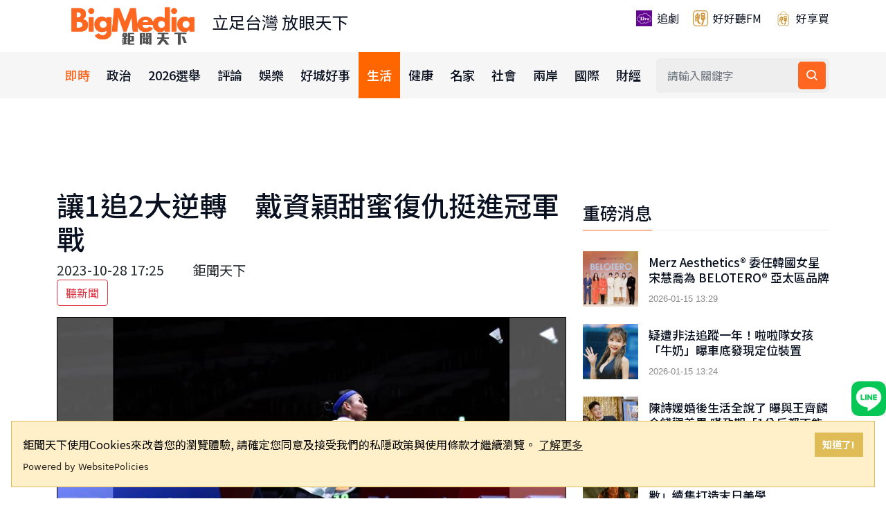

--- FILE ---
content_type: text/html; charset=utf-8
request_url: https://www.bigmedia.com.tw/article/15371cf4-b3f2-4cd1-924e-3acf2608818c
body_size: 17491
content:
<!DOCTYPE html>
<html lang="zh-Hant">
<head>
    <meta http-equiv="Content-Type" content="text/html; charset=UTF-8" />
    <meta name="viewport" content="width=device-width, initial-scale=1, shrink-to-fit=no">
    <meta http-equiv="X-UA-Compatible" content="ie=edge">
    <meta name="medium" content="news">
    <meta property="og:site_name" content="鉅聞天下">
    <meta property="og:locale" content="zh_TW" />
    <meta name="theme-color" content="#e0bc57" />
    <title>讓1追2大逆轉　戴資穎甜蜜復仇挺進冠軍戰 - BigMedia鉅聞天下</title>
    
    <!-- Favicon -->
    <link rel="icon" type="image/png" href="https://www.bigmedia.com.tw/blob/img/favicon1.ico">
    <link rel="manifest" href="/manifest.json">
    <link rel="apple-touch-icon" sizes="180x180" href="/blob/img/apple-touch-icon.png">
    
    <!-- 資源提示：提升外部資源載入效能 -->
    <link rel="preconnect" href="https://www.googletagmanager.com">
    <link rel="preconnect" href="https://www.google-analytics.com">
    <link rel="preconnect" href="https://pagead2.googlesyndication.com">
    <link rel="preconnect" href="https://securepubads.g.doubleclick.net">
    <link rel="dns-prefetch" href="https://unpkg.com">
    <link rel="dns-prefetch" href="https://player.svc.litv.tv">
    <link rel="dns-prefetch" href="https://cdn.websitepolicies.io">
    
    <!-- CSS Files -->
    <link rel="stylesheet" href="/css/bootstrap.min.css">
    <link rel="stylesheet" href="/css/animate.min.css">
    <link rel="stylesheet" href="/css/meanmenu.css">
    <link href="https://unpkg.com/boxicons@2.1.4/css/boxicons.min.css" rel="stylesheet" />
    <link rel="stylesheet" href="/css/owl.carousel.min.css">
    <link rel="stylesheet" href="/css/owl.theme.default.min.css">
    <link rel="stylesheet" href="/css/magnific-popup.min.css">
    <link rel="stylesheet" href="/css/style.css">
    <link rel="stylesheet" href="/css/responsive.css">
    <link rel="stylesheet" href="/css/overwrite.css">
    <link rel="stylesheet" href="/css/toast.css">
    
    <!-- 響應式搜尋表單樣式 -->
    <style>
        /* 手機版搜尋表單 */
        .mobile-search-form {
            display: block;
        }
        
        /* 桌面版隱藏手機版搜尋表單 */
        @media (min-width: 768px) {
            .mobile-search-form {
                display: none;
            }
        }
        
        /* 手機版隱藏桌面版搜尋表單 */
        @media (max-width: 767px) {
            .main-navbar .others-options {
                display: none;
            }
        }
        
        /* 手機版搜尋按鈕樣式 */
        .mobile-search-form button:hover {
            background: #0056b3 !important;
        }
        
        .mobile-search-form input:focus {
            outline: none;
            border-color: #007bff;
            box-shadow: 0 0 0 2px rgba(0, 123, 255, 0.25);
        }
        
        /* 確保手機版漢堡選單按鈕顯示 */
        @media (max-width: 1199px) {
            .main-responsive-nav .mean-container a.meanmenu-reveal {
                display: block !important;
                z-index: 100003 !important;
                position: fixed !important;
                right: 10px !important;
                top: 10px !important;
            }
            
            /* 確保 logo 連結可以點擊 */
            .main-responsive-nav .logo {
                z-index: 100001 !important;
                position: relative !important;
            }
            
            .main-responsive-nav .logo a {
                position: relative !important;
                z-index: 100002 !important;
                pointer-events: auto !important;
                display: inline-block !important;
            }
            
            .main-responsive-nav .logo img {
                position: relative !important;
                z-index: 100002 !important;
                pointer-events: auto !important;
            }
            
            .main-responsive-nav .main-responsive-menu.mean-container .mean-bar {
                z-index: 100000 !important;
                pointer-events: none !important;
            }
            
            /* 確保漢堡選單按鈕可以點擊，即使父元素有 pointer-events: none */
            .main-responsive-nav .main-responsive-menu.mean-container .mean-bar a.meanmenu-reveal {
                pointer-events: auto !important;
                cursor: pointer !important;
                z-index: 100003 !important;
                /* 擴大可點擊區域 */
                padding: 15px !important;
                min-width: 50px !important;
                min-height: 50px !important;
                box-sizing: border-box !important;
            }
            
            /* 確保按鈕內部的 span 元素不會阻擋點擊 */
            .main-responsive-nav .main-responsive-menu.mean-container .mean-bar a.meanmenu-reveal span {
                pointer-events: none !important;
            }
            
            /* mean-bar 不遮蓋 logo 區域 */
            .main-responsive-nav .main-responsive-menu.mean-container .mean-bar::before {
                content: '';
                position: absolute;
                left: 0;
                top: 0;
                width: 200px;
                height: 100%;
                pointer-events: none;
                z-index: -1;
            }
            
            /* 修正子選單展開/收合按鈕（+/-）的位置 */
            .mean-container .mean-nav ul li a.mean-expand {
                position: absolute !important;
                right: 0 !important;
                top: 0 !important;
                width: 40px !important;
                height: 100% !important;
                padding: 0 !important;
                margin: 0 !important;
                text-align: center !important;
                line-height: 48px !important;
                display: flex !important;
                align-items: center !important;
                justify-content: center !important;
                font-size: 20px !important;
                color: #09101f !important;
            }
            
            /* 確保選單項目有足夠的右側空間給展開按鈕 */
            .mean-container .mean-nav ul li {
                position: relative !important;
            }
            
            .mean-container .mean-nav ul li a {
                padding-right: 50px !important;
            }
            
            /* 確保展開的選單可以點擊 */
            .main-responsive-nav .main-responsive-menu.mean-container .mean-nav {
                z-index: 100001 !important;
            }
            
            /* 選單項目可以點擊，但不影響原有 float 佈局 */
            .main-responsive-nav .main-responsive-menu.mean-container .mean-nav ul li {
                z-index: 100002 !important;
            }
            
            .main-responsive-nav .main-responsive-menu.mean-container .mean-nav ul li a {
                z-index: 100003 !important;
                pointer-events: auto !important;
            }
        }
    </style>
    
    <!-- 頁面專用 Meta Tags -->
    
    <!-- 頁面專用 Meta Tags -->
    <meta name="title" content="讓1追2大逆轉&#x3000;戴資穎甜蜜復仇挺進冠軍戰" />
    <meta name="description" content="記者蔡厚瑄／綜合報導▲台灣一姊戴資穎。（資料圖／BadmintonPhoto提供）台灣羽球一姐戴資穎28日在超級750系列的法國公開賽登場，4強賽她碰上日本「空靈女神」大堀彩，面對狀況絕佳的大堀彩，戴資穎首局戰到延長，可惜還是以20：22丟掉，好在她接下來即時調整到位，很快以21：10扳回一城，關鍵..." />
    <meta name="keywords" content="鉅聞天下,bigmedia,大條新聞,即時新聞" />
    <meta name="image" content="https://attach.setn.com/newsimages/2023/09/05/4310726-PH.jpg" />
    <meta property="og:title" content="讓1追2大逆轉&#x3000;戴資穎甜蜜復仇挺進冠軍戰" />
    <meta property="og:description" content="記者蔡厚瑄／綜合報導▲台灣一姊戴資穎。（資料圖／BadmintonPhoto提供）台灣羽球一姐戴資穎28日在超級750系列的法國公開賽登場，4強賽她碰上日本「空靈女神」大堀彩，面對狀況絕佳的大堀彩，戴資穎首局戰到延長，可惜還是以20：22丟掉，好在她接下來即時調整到位，很快以21：10扳回一城，關鍵..." />
    <meta property="og:image" content="https://attach.setn.com/newsimages/2023/09/05/4310726-PH.jpg" />
    <meta property="og:url" content="https://www.bigmedia.com.tw/article/15371cf4-b3f2-4cd1-924e-3acf2608818c" />
    <meta property="og:type" content="article" />
    <meta property="og:locale" content="zh_TW" />
    <meta property="og:keywords" content="鉅聞天下,bigmedia,大條新聞,即時新聞" />
    <meta property="og:image:width" content="1200" />
    <meta property="og:image:height" content="630" />
    <meta property="og:image:type" content="image/jpeg" />
    <meta property="og:image:alt" content="讓1追2大逆轉&#x3000;戴資穎甜蜜復仇挺進冠軍戰" />
    <link rel="image_src" type="image/jpeg" href="https://attach.setn.com/newsimages/2023/09/05/4310726-PH.jpg" />
    <link rel="canonical" href="https://www.bigmedia.com.tw/article/15371cf4-b3f2-4cd1-924e-3acf2608818c" />
    <meta property="article:section" content="生活">
    <meta property="article:published_time" content="2023-10-28T17:25:00&#x2B;08:00">
    <meta property="article:modified_time" content="2023-10-28T00:00:00&#x2B;08:00">
    <meta property="article:author" content="鉅聞天下">
    <meta property="article:locale" content="zh_TW" />
    <meta name="section" content="生活" />
    <meta name="pubdate" content="2023-10-28 17:25" />
    <meta name="lastmod" content="2023-10-28 00:00" />
    <meta http-equiv="last-modified" content="Fri, 27 Oct 2023 16:00:00 GMT" />
    
    <!-- Twitter Card -->
    <meta name="twitter:card" content="summary_large_image" />
    <meta name="twitter:title" content="讓1追2大逆轉&#x3000;戴資穎甜蜜復仇挺進冠軍戰" />
    <meta name="twitter:description" content="記者蔡厚瑄／綜合報導▲台灣一姊戴資穎。（資料圖／BadmintonPhoto提供）台灣羽球一姐戴資穎28日在超級750系列的法國公開賽登場，4強賽她碰上日本「空靈女神」大堀彩，面對狀況絕佳的大堀彩，戴資穎首局戰到延長，可惜還是以20：22丟掉，好在她接下來即時調整到位，很快以21：10扳回一城，關鍵..." />
    <meta name="twitter:image" content="https://attach.setn.com/newsimages/2023/09/05/4310726-PH.jpg" />

    
    <!-- 頁面專用 CSS -->
    
    <style>
        /* 載入動畫樣式 */
        .loading-spinner {
            text-align: center;
            padding: 20px;
            color: #666;
            font-style: italic;
        }

        .loading-spinner::after {
            content: '';
            display: inline-block;
            width: 16px;
            height: 16px;
            margin-left: 8px;
            border: 2px solid #f3f3f3;
            border-top: 2px solid #3498db;
            border-radius: 50%;
            animation: spin 1s linear infinite;
        }

        @keyframes spin {
            0% { transform: rotate(0deg); }
            100% { transform: rotate(360deg); }
        }

        /* 廣告區域動畫效果 */
        #top-banner-row {
            transition: opacity 0.3s ease-in-out;
        }

        #top-banner-row.show {
            opacity: 1;
        }

        /* 標籤點擊樣式 */
        .badge.bg-secondary {
            cursor: pointer;
            transition: all 0.3s ease;
        }
        .badge.bg-secondary:hover {
            background-color: #6c757d !important;
            transform: translateY(-1px);
            box-shadow: 0 2px 4px rgba(0,0,0,0.2);
        }
        .badge.bg-secondary:active {
            transform: translateY(0);
        }

        .voice-controls {
            display: flex;
            align-items: center;
            gap: 8px;
            flex-wrap: wrap;
        }

        @media (max-width: 768px) {
            .voice-controls {
                flex-direction: column;
                align-items: flex-start;
            }

            .voice-controls button {
                width: 100%;
                margin-bottom: 5px;
            }
        }
        
        /* 為動態載入的容器設定最小高度，避免 CLS */
        #related-articles {
            min-height: 200px;
        }
        
        #latest-news {
            min-height: 300px;
        }
        
        /* 移除 min-height，避免空白區域（AdSense 會自己處理高度） */
        
        /* 移除所有 :empty 選擇器的隱藏邏輯，完全依賴 JavaScript 處理 */
        
        /* 當廣告容器隱藏時，移除 min-height 讓內容往上抬升 */
        #top-banner-row[style*="display: none"],
        #top-banner-row:not(:visible) {
            min-height: 0 !important;
            height: 0 !important;
            margin: 0 !important;
            padding: 0 !important;
            overflow: hidden !important;
        }
        
        #top-banner-row[style*="display: none"] #top-banner-ad,
        #top-banner-row:not(:visible) #top-banner-ad {
            min-height: 0 !important;
            height: 0 !important;
            margin: 0 !important;
            padding: 0 !important;
        }
        
        #top-banner-row[style*="display: none"] .col-lg-12,
        #top-banner-row:not(:visible) .col-lg-12 {
            margin-bottom: 0 !important;
            padding: 0 !important;
        }
        
        /* 移除 :empty 規則，避免在 AdSense 載入前就隱藏 */
        /* AdSense 廣告在載入前可能是空的，不應該立即隱藏 */
        
        /* 確保自營廣告圖片有尺寸，避免 CLS */
        #top-banner-ad .single-main-news img {
            width: 100%;
            height: auto;
            display: block;
        }
        
        /* 為 AdSense 廣告容器設定最小高度 */
        ins.adsbygoogle {
            min-height: 100px;
            display: block;
        }
        
        /* 確保 AI iframe 不會出現 scroll bar */
        #bigmedia-ai-iframe {
            overflow: hidden !important;
            overflow-x: hidden !important;
            overflow-y: hidden !important;
            border: none;
        }
    </style>

    
    
    <!-- JavaScript Files -->
    <script src="/lib/jquery/dist/jquery.min.js"></script>
    <script src="/lib/bootstrap/dist/js/bootstrap.min.js"></script>
    <script src="/js/jquery.meanmenu.js"></script>
    <script src="/js/owl.carousel.min.js"></script>
    <script src="/js/jquery.magnific-popup.min.js"></script>
    <script src="/js/common.js"></script>
    <script src="/js/toast.js"></script>
    <script src="https://player.svc.litv.tv/v3/ppnio.js"></script>
    <script>
        window.ppnio = window.ppnio || [];
    </script>
    
    <!-- 頁面專用結構化資料 -->
    
    
    <!-- NewsArticle 結構化資料（新聞網站必備） -->
    <script type="application/ld+json">
    {"@@context":"https://schema.org","@@type":"NewsArticle","headline":"讓1追2大逆轉\u3000戴資穎甜蜜復仇挺進冠軍戰","image":["https://attach.setn.com/newsimages/2023/09/05/4310726-PH.jpg"],"datePublished":"2023-10-28T17:25:00+08:00","dateModified":"2023-10-28T00:00:00+08:00","author":{"@@type":"Person","name":"鉅聞天下"},"publisher":{"@@type":"Organization","name":"鉅聞天下","logo":{"@@type":"ImageObject","url":"https://www.bigmedia.com.tw/blob/img/logo.png"}},"description":"記者蔡厚瑄／綜合報導▲台灣一姊戴資穎。（資料圖／BadmintonPhoto提供）台灣羽球一姐戴資穎28日在超級750系列的法國公開賽登場，4強賽她碰上日本「空靈女神」大堀彩，面對狀況絕佳的大堀彩，戴資穎首局戰到延長，可惜還是以20：22丟掉，好在她接下來即時調整到位，很快以21：10扳回一城，關鍵...","mainEntityOfPage":{"@@type":"WebPage","@@id":"https://www.bigmedia.com.tw/article/15371cf4-b3f2-4cd1-924e-3acf2608818c"},"articleSection":"生活","keywords":"鉅聞天下,bigmedia,大條新聞,即時新聞","inLanguage":"zh-TW","wordCount":1087}
    </script>
    
    <!-- Article 結構化資料（備用） -->
    <script type="application/ld+json">
    {"@@context":"https://schema.org","@@type":"Article","headline":"讓1追2大逆轉\u3000戴資穎甜蜜復仇挺進冠軍戰","image":"https://attach.setn.com/newsimages/2023/09/05/4310726-PH.jpg","datePublished":"2023-10-28T17:25:00+08:00","dateModified":"2023-10-28T00:00:00+08:00","author":{"@@type":"Person","name":"鉅聞天下"},"publisher":{"@@type":"Organization","name":"鉅聞天下","logo":{"@@type":"ImageObject","url":"https://www.bigmedia.com.tw/blob/img/logo.png"}},"description":"記者蔡厚瑄／綜合報導▲台灣一姊戴資穎。（資料圖／BadmintonPhoto提供）台灣羽球一姐戴資穎28日在超級750系列的法國公開賽登場，4強賽她碰上日本「空靈女神」大堀彩，面對狀況絕佳的大堀彩，戴資穎首局戰到延長，可惜還是以20：22丟掉，好在她接下來即時調整到位，很快以21：10扳回一城，關鍵...","inLanguage":"zh-TW","wordCount":1087}
    </script>
    
    <!-- BreadcrumbList 結構化資料 -->
    <script type="application/ld+json">
    {"@@context":"https://schema.org","@@type":"BreadcrumbList","itemListElement":[{"@@type":"ListItem","position":1,"name":"首頁","item":"https://www.bigmedia.com.tw"},{"@@type":"ListItem","position":2,"name":"生活","item":"https://www.bigmedia.com.tw/category/生活"},{"@@type":"ListItem","position":3,"name":"讓1追2大逆轉\u3000戴資穎甜蜜復仇挺進冠軍戰","item":"https://www.bigmedia.com.tw/article/15371cf4-b3f2-4cd1-924e-3acf2608818c"}]}
    </script>
    
    <!-- Organization 結構化資料 -->
    <script type="application/ld+json">
    {"@@context":"https://schema.org","@@type":"Organization","name":"鉅聞天下","url":"https://www.bigmedia.com.tw","logo":"https://www.bigmedia.com.tw/blob/img/logo.png","sameAs":["https://www.facebook.com/52%E6%96%B0%E8%81%9E%E8%81%9A%E6%A8%82%E9%83%A8-104018068497854","https://www.instagram.com/h.h.t.fm/","https://twitter.com/FM19930420","https://www.youtube.com/channel/UCRnMESVX4cewaPVEceZA5CA"]}
    </script>
    
        <!-- ImageObject 結構化資料 -->
        <script type="application/ld+json">
        {"@@context":"https://schema.org","@@type":"ImageObject","url":"https://attach.setn.com/newsimages/2023/09/05/4310726-PH.jpg","caption":"讓1追2大逆轉\u3000戴資穎甜蜜復仇挺進冠軍戰","name":"讓1追2大逆轉\u3000戴資穎甜蜜復仇挺進冠軍戰"}
        </script>

    
    <!-- 預設 WebSite 結構化資料（如果頁面沒有定義自己的結構化資料） -->
</head>
<body>
    <!-- Top Header Area -->
    <div b-3ttk0qshax class="top-header-area bg-ffffff">
        <div b-3ttk0qshax class="container">
            <div b-3ttk0qshax class="row align-items-center">
                <!-- Logo -->
                <div b-3ttk0qshax class="col-lg-5">
                    <div b-3ttk0qshax class="top-header-logo">
                        <a b-3ttk0qshax href="/">
                            <img b-3ttk0qshax src="https://www.bigmedia.com.tw/blob/img/logo.png" style="width: 220px" alt="鉅聞天下 BigMedia">
                        </a><a b-3ttk0qshax href="#" style="font-size:1.5em">立足台灣 放眼天下</a>
                    </div>
                </div>
                <!-- 外部相關 -->
                <div b-3ttk0qshax class="col-lg-7">
                    <div b-3ttk0qshax class="languages-list">
                        <a b-3ttk0qshax href="/litv" style="min-height:48px">
                            <img b-3ttk0qshax class="languages-icon" src="https://www.bigmedia.com.tw/blob/img/litv.png" alt="追劇">
                            追劇
                        </a>
                        <a b-3ttk0qshax href="https://www.provoice.tw/index_podcast" target="_blank" style="min-height:48px">
                            <img b-3ttk0qshax class="languages-icon" src="https://www.bigmedia.com.tw/blob/img/provoice.png" alt="好好聽FM">
                            好好聽FM
                        </a>
                        <a b-3ttk0qshax href="https://shop.provoice.tw/" target="_blank" style="min-height:48px">
                            <img b-3ttk0qshax class="languages-icon" src="https://www.bigmedia.com.tw/blob/img/shopping.png" alt="好享買">
                            好享買
                        </a>
                    </div>
                </div>
            </div>
        </div>
    </div>
    
    <!-- Navigation -->
    <div b-3ttk0qshax class="navbar-area">
        <!-- Mobile Navigation -->
        <div b-3ttk0qshax class="main-responsive-nav">
            <div b-3ttk0qshax class="container">
                <div b-3ttk0qshax class="main-responsive-menu">
                    <div b-3ttk0qshax class="logo">
                        <a b-3ttk0qshax href="/">
                            <img b-3ttk0qshax src="https://www.bigmedia.com.tw/blob/img/logo2.png" alt="BigMedia鉅聞天下">
                        </a>
                        <span b-3ttk0qshax style="font-size: 0.8em; margin-left: -12px;">立足台灣 放眼天下</span>
                    </div>
                </div>
                
                <!-- 手機版搜尋表單 -->
                <div b-3ttk0qshax class="mobile-search-form" style="padding: 10px 0;">
                    <form action="/Search/Index" class="search-box" method="post" style="display: flex; gap: 5px;">
                        <input b-3ttk0qshax type="text" name="Keyword" class="form-control" placeholder="請輸入關鍵字" aria-label="搜尋關鍵字" style="flex: 1; padding: 8px 12px; border: 1px solid #ddd; border-radius: 4px;">
                        <button b-3ttk0qshax type="submit" aria-label="搜尋" style="padding: 8px 12px; background: #007bff; color: white; border: none; border-radius: 4px; cursor: pointer;">
                            <i b-3ttk0qshax class="bx bx-search"></i>
                        </button>
                    </form>
                </div>
            </div>
        </div>
        
        <!-- Desktop Navigation -->
        <div b-3ttk0qshax class="main-navbar">
            <div b-3ttk0qshax class="container">
                <nav b-3ttk0qshax class="navbar navbar-expand-md navbar-light">
                    <a b-3ttk0qshax class="navbar-brand" href="/">
                        <img b-3ttk0qshax src="/images/logo-icon-big-1.png" alt="BigMedia Logo">
                    </a>
                    <div b-3ttk0qshax class="collapse navbar-collapse mean-menu" id="navbarSupportedContent" style="display: block;">
                        <!-- 新聞分類選單 -->
                        <ul b-3ttk0qshax class="navbar-nav" id="category">
                            <li class='nav-item'><a href="/category/即時" class="nav-link">即時</a><ul class='dropdown-menu'><li class='nav-item'><a href="/category/即時" class="nav-link">即時首頁</a></li></ul></li><li class='nav-item'><a href="/category/政治" class="nav-link">政治</a><ul class='dropdown-menu'><li class='nav-item'><a href="/category/政治" class="nav-link">政治首頁</a></li><li class='nav-item'><a href = "/category/政治/講政事" class='nav-link'>講政事</a></li><li class='nav-item'><a href = "/category/政治/弊案" class='nav-link'>弊案</a></li><li class='nav-item'><a href = "/category/政治/大大人物" class='nav-link'>大大人物</a></li></ul></li><li class='nav-item'><a href="/category/2026選舉" class="nav-link">2026選舉</a><ul class='dropdown-menu'><li class='nav-item'><a href="/category/2026選舉" class="nav-link">2026選舉首頁</a></li></ul></li><li class='nav-item'><a href="/category/評論" class="nav-link">評論</a><ul class='dropdown-menu'><li class='nav-item'><a href="/category/評論" class="nav-link">評論首頁</a></li></ul></li><li class='nav-item'><a href="/category/娛樂" class="nav-link">娛樂</a><ul class='dropdown-menu'><li class='nav-item'><a href="/category/娛樂" class="nav-link">娛樂首頁</a></li><li class='nav-item'><a href = "/category/娛樂/娛樂焦點" class='nav-link'>娛樂焦點</a></li><li class='nav-item'><a href = "/category/娛樂/流行音樂" class='nav-link'>流行音樂</a></li><li class='nav-item'><a href = "/category/娛樂/綜藝" class='nav-link'>綜藝</a></li><li class='nav-item'><a href = "/category/娛樂/戲劇" class='nav-link'>戲劇</a></li><li class='nav-item'><a href = "/category/娛樂/電影" class='nav-link'>電影</a></li></ul></li><li class='nav-item'><a href="/category/好城好事" class="nav-link">好城好事</a><ul class='dropdown-menu'><li class='nav-item'><a href="/category/好城好事" class="nav-link">好城好事首頁</a></li></ul></li><li class='nav-item'><a href="/category/生活" class="nav-link active">生活</a><ul class='dropdown-menu'><li class='nav-item'><a href="/category/生活" class="nav-link">生活首頁</a></li><li class='nav-item'><a href = "/category/生活/生活焦點" class='nav-link'>生活焦點</a></li><li class='nav-item'><a href = "/category/生活/體育" class='nav-link'>體育</a></li><li class='nav-item'><a href = "/category/生活/藝文" class='nav-link'>藝文</a></li></ul></li><li class='nav-item'><a href="/category/健康" class="nav-link">健康</a><ul class='dropdown-menu'><li class='nav-item'><a href="/category/健康" class="nav-link">健康首頁</a></li><li class='nav-item'><a href = "/category/健康/健康快報" class='nav-link'>健康快報</a></li><li class='nav-item'><a href = "/category/健康/名醫說醫" class='nav-link'>名醫說醫</a></li><li class='nav-item'><a href = "/category/健康/養生飲食" class='nav-link'>養生飲食</a></li><li class='nav-item'><a href = "/category/健康/健康講座" class='nav-link'>健康講座</a></li></ul></li><li class='nav-item'><a href="/category/名家" class="nav-link">名家</a><ul class='dropdown-menu'><li class='nav-item'><a href="/category/名家" class="nav-link">名家首頁</a></li><li class='nav-item'><a href = "/category/名家/好好聽Podcast" class='nav-link'>好好聽Podcast</a></li><li class='nav-item'><a href = "/category/名家/名家" class='nav-link'>名家</a></li><li class='nav-item'><a href = "/category/名家/企業始於人" class='nav-link'>企業始於人</a></li></ul></li><li class='nav-item'><a href="/category/社會" class="nav-link">社會</a><ul class='dropdown-menu'><li class='nav-item'><a href="/category/社會" class="nav-link">社會首頁</a></li><li class='nav-item'><a href = "/category/社會/社會焦點" class='nav-link'>社會焦點</a></li></ul></li><li class='nav-item'><a href="/category/兩岸" class="nav-link">兩岸</a><ul class='dropdown-menu'><li class='nav-item'><a href="/category/兩岸" class="nav-link">兩岸首頁</a></li></ul></li><li class='nav-item'><a href="/category/國際" class="nav-link">國際</a><ul class='dropdown-menu'><li class='nav-item'><a href="/category/國際" class="nav-link">國際首頁</a></li><li class='nav-item'><a href = "/category/國際/國際焦點" class='nav-link'>國際焦點</a></li></ul></li><li class='nav-item'><a href="/category/財經" class="nav-link">財經</a><ul class='dropdown-menu'><li class='nav-item'><a href="/category/財經" class="nav-link">財經首頁</a></li><li class='nav-item'><a href = "/category/財經/財經焦點" class='nav-link'>財經焦點</a></li><li class='nav-item'><a href = "/category/財經/房市" class='nav-link'>房市</a></li><li class='nav-item'><a href = "/category/財經/理財" class='nav-link'>理財</a></li><li class='nav-item'><a href = "/category/財經/保險" class='nav-link'>保險</a></li><li class='nav-item'><a href = "/category/財經/產業" class='nav-link'>產業</a></li></ul></li><li class='nav-item'><a href="/category/公益" class="nav-link">公益</a><ul class='dropdown-menu'><li class='nav-item'><a href="/category/公益" class="nav-link">公益首頁</a></li><li class='nav-item'><a href = "/category/公益/公益" class='nav-link'>公益</a></li><li class='nav-item'><a href = "/category/公益/永慶房屋" class='nav-link'>永慶房屋</a></li><li class='nav-item'><a href = "/category/公益/磐石保經" class='nav-link'>磐石保經</a></li></ul></li>
                        </ul>
                        
                        <!-- 搜尋功能 -->
                        <div b-3ttk0qshax class="others-options d-flex align-items-center">
                            <div b-3ttk0qshax class="option-item">
                                <form action="/Search/Index" class="search-box" method="post">
                                    <input b-3ttk0qshax type="text" name="Keyword" class="form-control" placeholder="請輸入關鍵字" aria-label="搜尋關鍵字">
                                    <button b-3ttk0qshax type="submit" aria-label="搜尋"><i b-3ttk0qshax class="bx bx-search"></i></button>
                                </form>
                            </div>
                        </div>
                    </div>
                </nav>
            </div>
        </div>
        
        <!-- Scroll Navigation -->
        <div b-3ttk0qshax class="container">
            <div b-3ttk0qshax class="container-scroll">
                <ul b-3ttk0qshax>
                    
                </ul>
            </div>
        </div>
    </div>

    <!-- Main Content -->
    




<section class="news-details-area ptb-50">
    <div class="container">
        <!-- Top Banner Advertisement -->
        <div class="row" id="top-banner-row">
            <div class="col-lg-12" style="text-align: center; margin-bottom: 50px;">
                <div id="top-banner-ad">
                    <div class="loading-spinner">載入廣告中...</div>
                </div>
            </div>
        </div>
        <div class="row">
            <!-- Main Content Column -->
            <div class="col-lg-8 col-md-12">
                <div class="blog-details-desc">
                    <!-- Article Header -->
                    <div class="article-image article-content">
                        <div class="article-header">
                            <h1>讓1追2大逆轉&#x3000;戴資穎甜蜜復仇挺進冠軍戰</h1>
                            <div class="article-meta">
                                <span>2023-10-28 17:25</span>
                                <span>　　鉅聞天下</span>
                            </div>
                        </div>
                        <!-- 語音朗讀按鈕 -->
                        <div class="voice-controls mb-3">
                            <button id="btnSpeak" onclick="speakText()" class="btn btn-outline-danger me-2">聽新聞</button>
                            <button id="btnStop" onclick="stopSpeech()" class="btn btn-outline-danger me-2" style="display: none;">停止朗讀</button>
                            <button id="btnReset" onclick="resetReading()" class="btn btn-outline-secondary me-2" style="display: none;">重新開始</button>
                        </div>
                        <!-- 文章圖片 -->
                            <img src="https://attach.setn.com/newsimages/2023/09/05/4310726-PH.jpg" loading="lazy" alt="讓1追2大逆轉　戴資穎甜蜜復仇挺進冠軍戰" width="1200" height="630">
                    </div>
                    <!-- 隱藏內容（用於語音朗讀/AI） -->
                    <div id="hidContent" style="display: none;" class="hidContent">
                        記者蔡厚瑄／綜合報導▲台灣一姊戴資穎。（資料圖／BadmintonPhoto提供）台灣羽球一姐戴資穎28日在超級750系列的法國公開賽登場，4強賽她碰上日本「空靈女神」大堀彩，面對狀況絕佳的大堀彩，戴資穎首局戰到延長，可惜還是以20：22丟掉，好在她接下來即時調整到位，很快以21：10扳回一城，關鍵決勝局雙方從開賽就你來我往，戴資穎延長賽頂住壓力，最終以22：20逆轉勝出，不但一舉報了亞運失利之仇，也成功挺進法國賽冠軍戰。戴資穎前一次和大堀彩交手，就是在今年10月初的杭州亞運，當時小戴以直落二落敗，亞運生涯最後一舞抱憾在16強提前出局，不過本週她在來到法國，首戰輕鬆擊敗德國好手李怡逢，16強「台灣內戰」擊敗白馭珀勝出，8強經歷3局大戰擊敗革通（SupanidaKatethong）久違挺進4強，準決賽對手又是大堀彩。相隔3週後再碰頭，這次大堀彩明顯還是有備而來，開賽就是一波4：1的攻勢，不過戴資穎穩扎穩打，很快就把比分追平，接下來雙方一路拉鋸，小戴雖然居於下風，但總是能將比分緊咬，可惜戰到20：20平手時，被大堀彩連拿2分，以20：22率先丟掉首局。不過次局戴資穎馬上捲土重來，從開賽就一路領先，雖然大堀彩一直能將比分緊咬，但小戴還是以11：8領先進入技術暫停，暫停過後小戴馬上進入進攻節奏，一波7：0攻勢甩開對手，最後一擊也逮到機會穩穩扣殺得分，很快以21：10扳回一城。關鍵決勝局，戴資穎趁勝追擊，開賽就利用扣殺得分拉出一波5：0攻勢，但大堀彩狀況還是相當不錯，一波6：2攻勢將比分追平，之後一顆翻網的幸運球和小戴回球出界，將比分超前，以11：8領先進入技術暫停。暫停過後，戴資穎回穩，來回調動對手再度逮到扣殺機會，替自己止血，但她接下來判斷失誤，回球又出界，讓大堀彩將比分拉開。但小戴沒有因此灰心喪志，一分一分穩穩追，打亂大堀彩節奏也將比分迫近，打到12：15時一次多拍來回成功得分，還讓大堀彩癱倒在地，接下來就是一記精準重扣，穩穩殺在底角，一波5：0攻勢追到只剩1分差，逼得大堀彩喊出暫停，暫停過後戴資穎持續施壓3：1攻勢將比分逆轉，雙方最後兩度戰平，戴資穎漂亮扣殺壓在線上，搶下賽末點，自己也振臂怒吼，小戴挺住壓力，漂亮拿下第22分，歷經三局大戰成功復仇，也挺進冠軍戰。更多三立新聞網報導．阿巴西回歸攜謝亞軒轟35分&#x3000;中信特攻開幕戰擊潰獵鷹、延續主場連勝．影／天神下凡！單手照樣勾進三分球&#x3000;東契奇49分0失誤鬼神表現率隊奪勝．新北中信特攻開幕前頒發冠軍戒&#x3000;林韋翰霸喊：接下來要戴滿10根手指．法國賽爆冷輸日本空靈女神又無緣拚冠&#x3000;瑪琳苦嘆：對手打得更聰明
                    </div>
                    <!-- Article Content -->
                    <div class="article-content">
                        <p style="text-align: justify;">記者蔡厚瑄／綜合報導</p><p style="text-align: center;"><img alt="台灣一姊戴資穎。（資料圖／Badminton Photo提供）" src="https://attach.setn.com/newsimages/2023/09/05/4310726-PH.jpg" style="width:800px"></p><p style="text-align:center">▲台灣一姊戴資穎。（資料圖／Badminton Photo提供）</p><p style="text-align: justify;">台灣羽球一姐戴資穎28日在超級750系列的法國公開賽登場，4強賽她碰上日本「空靈女神」大堀彩，面對狀況絕佳的大堀彩，戴資穎首局戰到延長，可惜還是以20：22丟掉，好在她接下來即時調整到位，很快以21：10扳回一城，關鍵決勝局雙方從開賽就你來我往，戴資穎延長賽頂住壓力，最終以22：20逆轉勝出，不但一舉報了亞運失利之仇，也成功挺進法國賽冠軍戰。</p><p style="text-align: justify;">戴資穎前一次和大堀彩交手，就是在今年10月初的杭州亞運，當時小戴以直落二落敗，亞運生涯最後一舞抱憾在16強提前出局，不過本週她在來到法國，首戰輕鬆擊敗德國好手李怡逢，16強「台灣內戰」擊敗白馭珀勝出，8強經歷3局大戰擊敗革通（Supanida Katethong）久違挺進4強，準決賽對手又是大堀彩。</p><p style="text-align: justify;">相隔3週後再碰頭，這次大堀彩明顯還是有備而來，開賽就是一波4：1的攻勢，不過戴資穎穩扎穩打，很快就把比分追平，接下來雙方一路拉鋸，小戴雖然居於下風，但總是能將比分緊咬，可惜戰到20：20平手時，被大堀彩連拿2分，以20：22率先丟掉首局。</p><p style="text-align: justify;">不過次局戴資穎馬上捲土重來，從開賽就一路領先，雖然大堀彩一直能將比分緊咬，但小戴還是以11：8領先進入技術暫停，暫停過後小戴馬上進入進攻節奏，一波7：0攻勢甩開對手，最後一擊也逮到機會穩穩扣殺得分，很快以21：10扳回一城。</p><p style="text-align: justify;">關鍵決勝局，戴資穎趁勝追擊，開賽就利用扣殺得分拉出一波5：0攻勢，但大堀彩狀況還是相當不錯，一波6：2攻勢將比分追平，之後一顆翻網的幸運球和小戴回球出界，將比分超前，以11：8領先進入技術暫停。暫停過後，戴資穎回穩，來回調動對手再度逮到扣殺機會，替自己止血，但她接下來判斷失誤，回球又出界，讓大堀彩將比分拉開。</p><p style="text-align: justify;">但小戴沒有因此灰心喪志，一分一分穩穩追，打亂大堀彩節奏也將比分迫近，打到12：15時一次多拍來回成功得分，還讓大堀彩癱倒在地，接下來就是一記精準重扣，穩穩殺在底角，一波5：0攻勢追到只剩1分差，逼得大堀彩喊出暫停，暫停過後戴資穎持續施壓3：1攻勢將比分逆轉，雙方最後兩度戰平，戴資穎漂亮扣殺壓在線上，搶下賽末點，自己也振臂怒吼，小戴挺住壓力，漂亮拿下第22分，歷經三局大戰成功復仇，也挺進冠軍戰。</p><p><strong>更多三立新聞網報導</strong><br><span>． </span><a href="https://www.setn.com/News.aspx?NewsID=1373837&utm_source=bigmedia.com&utm_medium=bigmedia&utm_campaign=bigmedianews">阿巴西回歸攜謝亞軒轟35分　中信特攻開幕戰擊潰獵鷹、延續主場連勝</a><br><span>． </span><a href="https://www.setn.com/News.aspx?NewsID=1373826&utm_source=bigmedia.com&utm_medium=bigmedia&utm_campaign=bigmedianews">影／天神下凡！單手照樣勾進三分球　東契奇49分0失誤鬼神表現率隊奪勝</a><br><span>． </span><a href="https://www.setn.com/News.aspx?NewsID=1373808&utm_source=bigmedia.com&utm_medium=bigmedia&utm_campaign=bigmedianews">新北中信特攻開幕前頒發冠軍戒　林韋翰霸喊：接下來要戴滿10根手指</a><br><span>． </span><a href="https://www.setn.com/News.aspx?NewsID=1373785&utm_source=bigmedia.com&utm_medium=bigmedia&utm_campaign=bigmedianews">法國賽爆冷輸日本空靈女神又無緣拚冠　瑪琳苦嘆：對手打得更聰明</a><br></p>
                    </div>
                    <!-- AI Iframe -->
                    <iframe src="https://www.bigmedia.com.tw/ai-iframe.html?selector=hidContent"
                        style="overflow: hidden !important; width: 100%; height: 165px; border: none; scrolling: no;"
                        frameborder="0"
                        allowtransparency="true"
                        scrolling="no"
                        id="bigmedia-ai-iframe"
                        title="AI 內容"></iframe>
                    <script src="https://www.bigmedia.com.tw/assets/js/bigmediaAIiframe.js"></script>
                    <!-- Live Stream Section -->
                    <div>
                        <script async src='//www.instagram.com/embed.js'></script>
                        <hr />
                        <span>現正直播</span>
                        <div id='ppn-YmlnbQ==-0'>
                            <script>ppnio.push('ppn-YmlnbQ==-0');</script>
                        </div>
                    </div>
                    <!-- Article Footer -->
                    <div class="article-footer">
                        <div>
                            <span>標籤:</span>
                            <span>
                            </span>
                        </div>
                        <p></p>
                        <!-- Social Share -->
                        <div class="article-share">
                            <ul class="social">
                                <li><span>分享:</span></li>
                                <li style="padding: 20px;">
                                    <a href="https://www.facebook.com/sharer.php?u=https://www.bigmedia.com.tw/article/15371cf4-b3f2-4cd1-924e-3acf2608818c" target="_blank" aria-label="分享到 Facebook">
                                        <img src="https://www.bigmedia.com.tw/blob/img/fb_square.png" alt="Facebook 分享">
                                    </a>
                                </li>
                                <li>
                                    <a href="https://social-plugins.line.me/lineit/share?url=https://www.bigmedia.com.tw/article/15371cf4-b3f2-4cd1-924e-3acf2608818c" target="_blank" aria-label="分享到 Line">
                                        <img src="https://www.bigmedia.com.tw/blob/img/line_square.png" alt="Line 分享">
                                    </a>
                                </li>
                            </ul>
                        </div>
                        <!-- Google AdSense -->
                        <ins class="adsbygoogle"
                            style="display: block"
                            data-ad-client="ca-pub-5282581099710426"
                            data-ad-slot="9424423016"
                            data-ad-format="auto"
                            data-full-width-responsive="true"></ins>
                        <script>
                            (adsbygoogle = window.adsbygoogle || []).push({});
                        </script>
                    </div>
                    <!-- Navigation Links -->
                        <div class="post-navigation">
                            <div class="navigation-links">
                                    <div class="nav-previous">
                                        <a href="/article/9E54AAAF-BA85-420C-AD74-FA5CC1066414" rel="prev" aria-label="上一篇文章">
                                            <i class="bx bx-left-arrow-alt"></i>
                                            <span>上一篇文章</span>
                                            <p>T1開幕戰台鋼谷毛唯嘉就受傷　本季比賽球隊恐喪失支柱</p>
                                        </a>
                                    </div>
                                    <div class="nav-next">
                                        <a href="/article/2B537535-13EF-4445-8153-1B5FE0C59457" rel="next" aria-label="下一篇文章">
                                            <span>下一篇文章</span>
                                            <i class="bx bx-right-arrow-alt"></i>
                                            <p>雲端發票盃3X3籃球賽開打　台啤永豐雲豹攜手北區國稅局宣導租稅</p>
                                        </a>
                                    </div>
                            </div>
                        </div>
                    <!-- Facebook Comments -->
                </div>
                <!-- 也許您會感興趣（相關文章） -->
                <div class="related-articles mt-5">
                    <h2>也許您會感興趣</h2>
                    <hr />
                    <div id="related-articles">
                        <div class="loading-spinner">載入相關文章中...</div>
                    </div>
                </div>
            </div>
            <!-- Sidebar -->
            <div class="col-lg-4 ptb-50">
                <aside class="widget-area">
                    <!-- 最新新聞（重磅消息） -->
                    <section class="widget widget_latest_news_thumb">
                        <h3 class="widget-title">重磅消息</h3>
                        <div id="latest-news">
                            <div class="loading-spinner">載入最新消息中...</div>
                        </div>
                    </section>
                    <!-- Google AdSense -->
                    <ins class="adsbygoogle"
                        style="display: block"
                        data-ad-client="ca-pub-5282581099710426"
                        data-ad-slot="3549295712"
                        data-ad-format="auto"
                        data-full-width-responsive="true"></ins>
                    <script>
                        (adsbygoogle = window.adsbygoogle || []).push({});
                    </script>
                </aside>
            </div>
        </div>
        <!-- Footer Advertisement -->
        <div class="row">
            <div class="col-lg-12" style="text-align: center">
                <ins class="adsbygoogle"
                    style="display: block"
                    data-ad-format="autorelaxed"
                    data-ad-client="ca-pub-5282581099710426"
                    data-ad-slot="2454877915"></ins>
                <script>
                    (adsbygoogle = window.adsbygoogle || []).push({});
                </script>
            </div>
        </div>
    </div>
</section>

<script>
    function speakText() {
        const content = document.getElementById('hidContent').textContent;
        if ('speechSynthesis' in window) {
            const utterance = new SpeechSynthesisUtterance(content);
            utterance.lang = 'zh-TW';
            speechSynthesis.speak(utterance);
        }
    }
    function stopSpeech() {
        if ('speechSynthesis' in window) {
            speechSynthesis.cancel();
        }
    }

    // AJAX 載入功能
    $(document).ready(function() {
        const articleId = '15371cf4-b3f2-4cd1-924e-3acf2608818c';

        // 載入廣告
        loadAdvertisement(articleId);

        // 載入相關文章
        loadRelatedArticles(articleId);

        // 載入最新消息
        loadLatestNews();

        // 載入滾動選單
        loadScrollMenu();

        // 記錄文章瀏覽次數（排除重新整理）
        recordArticleView(articleId);
    });

    /// <summary>
    /// 記錄文章瀏覽次數
    /// </summary>
    /// <param name="articleId">文章ID</param>
    function recordArticleView(articleId) {
        try {
            // 使用 Performance Navigation API 檢測是否為重新整理
            var navigationType = 'navigate';
            
            // 優先使用新的 Performance Navigation API
            if (performance.getEntriesByType && performance.getEntriesByType('navigation').length > 0) {
                var navEntry = performance.getEntriesByType('navigation')[0];
                navigationType = navEntry.type;
            }
            // 備用方案：使用舊的 performance.navigation API
            else if (performance.navigation) {
                var navType = performance.navigation.type;
                // 0 = TYPE_NAVIGATE, 1 = TYPE_RELOAD, 2 = TYPE_BACK_FORWARD
                if (navType === 1) {
                    navigationType = 'reload';
                } else if (navType === 2) {
                    navigationType = 'back_forward';
                }
            }

            // 如果是重新整理，不記錄瀏覽次數
            if (navigationType === 'reload') {
                console.log('頁面為重新整理，不記錄瀏覽次數');
                return;
            }

            // 使用 SessionStorage 作為備用檢查機制，避免同一頁面多次計數
            var storageKey = 'viewed_article_' + articleId + '_' + new Date().toDateString();
            if (sessionStorage.getItem(storageKey)) {
                console.log('已在本次會話中記錄過，不重複計數');
                return;
            }

            // 發送 AJAX 請求記錄瀏覽次數
            $.ajax({
                type: 'POST',
                url: '/Article/RecordArticleView',
                data: { articleId: articleId },
                success: function(response) {
                    if (response.success) {
                        // 在 SessionStorage 中記錄已瀏覽
                        sessionStorage.setItem(storageKey, '1');
                        console.log('瀏覽次數記錄成功');
                    } else {
                        console.log('瀏覽次數記錄失敗:', response.error || '未知錯誤');
                    }
                },
                error: function(xhr, status, error) {
                    // 靜默處理錯誤，不影響頁面顯示
                    console.log('瀏覽次數記錄請求失敗:', error);
                }
            });
        } catch (ex) {
            // 靜默處理異常，不影響頁面顯示
            console.log('記錄瀏覽次數時發生錯誤:', ex);
        }
    }

    function loadAdvertisement(articleId) {
        console.log('開始載入廣告...');
        $.get('/Article/GetAdvertisement', { articleId: articleId })
            .done(function(response) {
                console.log('廣告 API 回應:', response);
                if (response.success && response.data && response.data.trim() !== '') {
                    console.log('有廣告內容，顯示廣告區域');
                    var $adContainer = $('#top-banner-ad');
                    var $rowContainer = $('#top-banner-row');
                    
                    // 插入廣告內容到 DOM
                    $adContainer.html(response.data);
                    
                    // 確保容器可見（移除可能被設定的隱藏樣式）
                    $adContainer.show();
                    $rowContainer.show();
                    var adElement = $adContainer[0];
                    if (adElement) {
                        // 移除可能被設定的隱藏樣式
                        adElement.style.removeProperty('display');
                        adElement.style.removeProperty('height');
                        adElement.style.removeProperty('min-height');
                    }
                    if ($rowContainer.length > 0) {
                        var rowElement = $rowContainer[0];
                        if (rowElement) {
                            // 移除可能被設定的隱藏樣式
                            rowElement.style.removeProperty('display');
                            rowElement.style.removeProperty('height');
                            rowElement.style.removeProperty('min-height');
                        }
                    }
                    
                    // 檢查是否有 AdSense 廣告需要初始化
                    // 當透過 AJAX 動態載入 AdSense 廣告時，需要手動觸發初始化
                    var $adsbygoogle = $adContainer.find('ins.adsbygoogle');
                    if ($adsbygoogle.length > 0) {
                        console.log('發現 AdSense 廣告，開始初始化...', $adsbygoogle.length, '個廣告元素');
                        
                        // 執行內嵌的 script 標籤（動態載入的 script 需要手動執行）
                        $adContainer.find('script').each(function() {
                            try {
                                var scriptContent = $(this).html();
                                if (scriptContent && scriptContent.trim()) {
                                    // 創建新的 script 元素並執行
                                    var scriptElement = document.createElement('script');
                                    scriptElement.textContent = scriptContent;
                                    document.head.appendChild(scriptElement);
                                    document.head.removeChild(scriptElement);
                                }
                            } catch (e) {
                                console.error('執行 AdSense script 失敗:', e);
                            }
                        });
                        
                        // 如果沒有 script 標籤，手動觸發初始化
                        if ($adContainer.find('script').length === 0) {
                            // 確保 adsbygoogle 存在
                            if (typeof window.adsbygoogle === 'undefined') {
                                window.adsbygoogle = [];
                            }
                            // 為每個 AdSense 廣告元素 push 一個對象
                            $adsbygoogle.each(function() {
                                (window.adsbygoogle = window.adsbygoogle || []).push({});
                            });
                            console.log('AdSense 廣告手動初始化完成');
                        }
                    }
                } else {
                    // 參考首頁橫幅廣告的處理方式：清空容器讓 CSS :empty 選擇器自動隱藏
                    hideTopBannerAd();
                }
            })
            .fail(function() {
                // 參考首頁橫幅廣告的處理方式：清空容器讓 CSS :empty 選擇器自動隱藏
                hideTopBannerAd();
            });
    
}

/**
 * 隱藏橫幅廣告容器（參考首頁橫幅廣告的處理方式）
 */
function hideTopBannerAd() {
    var $adContainer = $('#top-banner-ad');
    var $rowContainer = $('#top-banner-row');
    
    if ($adContainer.length === 0) {
        return;
    }
    
    // 清空容器內容，讓 CSS :empty 選擇器自動隱藏
    $adContainer.empty();
    
    // 強制設定樣式確保隱藏
    var adElement = $adContainer[0];
    if (adElement) {
        adElement.style.setProperty('display', 'none', 'important');
        adElement.style.setProperty('height', '0', 'important');
        adElement.style.setProperty('min-height', '0', 'important');
        adElement.style.setProperty('margin', '0', 'important');
        adElement.style.setProperty('padding', '0', 'important');
    }
    
    // 隱藏整個 row
    if ($rowContainer.length > 0) {
        var rowElement = $rowContainer[0];
        if (rowElement) {
            rowElement.style.setProperty('display', 'none', 'important');
            rowElement.style.setProperty('height', '0', 'important');
            rowElement.style.setProperty('min-height', '0', 'important');
            rowElement.style.setProperty('margin', '0', 'important');
            rowElement.style.setProperty('padding', '0', 'important');
        }
        
        // 移除 col-lg-12 的 margin-bottom
        $rowContainer.find('.col-lg-12').css('margin-bottom', '0');
        var colElement = $rowContainer.find('.col-lg-12')[0];
        if (colElement) {
            colElement.style.setProperty('margin-bottom', '0', 'important');
        }
    }
}


    function loadRelatedArticles(articleId) {
        $.get('/Article/GetRelatedArticles', { articleId: articleId })
            .done(function(response) {
                if (response.success) {
                    $('#related-articles').html(response.data);
                } else {
                    $('#related-articles').html('<p>暫無相關文章</p>');
                }
            })
            .fail(function() {
                $('#related-articles').html('<p>載入失敗</p>');
            });
    }

    function loadLatestNews() {
        $.get('/Article/GetLatestNews')
            .done(function(response) {
                if (response.success) {
                    $('#latest-news').html(response.data);
                } else {
                    $('#latest-news').html('<p>暫無最新消息</p>');
                }
            })
            .fail(function() {
                $('#latest-news').html('<p>載入失敗</p>');
            });
    }

    function loadScrollMenu() {
        $.get('/Article/GetScrollMenu')
            .done(function(response) {
                if (response.success) {
                    $('#scroll-menu').html(response.data);
                }
            })
            .fail(function() {
                // ScrollMenu 載入失敗時保持空白，不顯示錯誤訊息
            });
    }
</script>

    <!-- Back to Top Button -->
    <div b-3ttk0qshax class="go-top">
        <i b-3ttk0qshax class="bx bx-up-arrow-alt"></i>
    </div>
    
    <!-- Footer -->
    <section b-3ttk0qshax class="footer-area pt-100 pb-70">
        <div b-3ttk0qshax class="container">
            <div b-3ttk0qshax class="row">
                <div b-3ttk0qshax class="col-lg-3 col-md-6">
                    <div b-3ttk0qshax class="single-footer-widget">
                        <a b-3ttk0qshax href="/">
                            <img b-3ttk0qshax src="https://www.bigmedia.com.tw/blob/img/footer-logo.png" alt="鉅聞天下">
                        </a>
                        <p b-3ttk0qshax>
                            好好聽文創傳媒股份有限公司<br b-3ttk0qshax>
                            聯絡信箱：<a href="/cdn-cgi/l/email-protection" class="__cf_email__" data-cfemail="660e0e122616140910090f0503481211">[email&#160;protected]</a><br b-3ttk0qshax>
                            公司地址：114 台北市內湖區舊宗路二段 169 號 1 樓<br b-3ttk0qshax>
                            統一編號:83643205<br b-3ttk0qshax>
                            版權所有，非經授權，不許轉載本網站內容<br b-3ttk0qshax>
                            電話:02-7709-9365
                        </p>
                        <a b-3ttk0qshax href="https://lin.ee/H1gbTMV" target="_blank">
                            <img b-3ttk0qshax src="https://scdn.line-apps.com/n/line_add_friends/btn/zh-Hant.png" alt="加入好友" style="height:60px;" border="0">
                        </a>
                        <ul b-3ttk0qshax class="social">
                            <li b-3ttk0qshax>
                                <a b-3ttk0qshax href="https://www.facebook.com/52%E6%96%B0%E8%81%9E%E8%81%9A%E6%A8%82%E9%83%A8-104018068497854"
                                   class="facebook" target="_blank"><i b-3ttk0qshax class="bx bxl-facebook"></i></a>
                            </li>
                            <li b-3ttk0qshax>
                                <a b-3ttk0qshax href="https://www.instagram.com/h.h.t.fm/?hl=zh-tw" class="twitter" target="_blank">
                                    <i b-3ttk0qshax class="bx bxl-instagram"></i>
                                </a>
                            </li>
                            <li b-3ttk0qshax>
                                <a b-3ttk0qshax href="https://twitter.com/FM19930420" class="linkedin" target="_blank">
                                    <i b-3ttk0qshax class="bx bxl-twitter"></i>
                                </a>
                            </li>
                            <li b-3ttk0qshax>
                                <a b-3ttk0qshax href="https://www.youtube.com/channel/UCRnMESVX4cewaPVEceZA5CA" class="linkedin" target="_blank">
                                    <i b-3ttk0qshax class="bx bxl-youtube"></i>
                                </a>
                            </li>
                        </ul>
                    </div>
                </div>
                <div b-3ttk0qshax class="col-lg-3 col-md-6">
                    <div b-3ttk0qshax class="single-footer-widget">
                        <h2 b-3ttk0qshax>合作媒體</h2>
                        <ul b-3ttk0qshax class="useful-links-list">
                            <li b-3ttk0qshax><a b-3ttk0qshax href="https://www.ftvnews.com.tw/" target="_blank">民視新聞網</a></li>
                            <li b-3ttk0qshax><a b-3ttk0qshax href="https://www.prnewswire.com/news-releases/" target="_blank">PR Newswire</a></li>
                            <li b-3ttk0qshax><a b-3ttk0qshax href="https://news.housefun.com.tw/news" target="_blank">好房網</a></li>
                            <li b-3ttk0qshax><a b-3ttk0qshax href="https://www.speakupppp.com/" target="_blank">大聲傳媒</a></li>
                            <li b-3ttk0qshax><a b-3ttk0qshax href="https://www.i-meihua.com/" target="_blank">梅花新聞網</a></li>
                        </ul>
                    </div>
                </div>
                <div b-3ttk0qshax class="col-lg-3 col-md-6">
                    <div b-3ttk0qshax class="single-footer-widget">
                        <h2 b-3ttk0qshax>重要連結</h2>
                        <ul b-3ttk0qshax class="useful-links-list">
                            <li b-3ttk0qshax><a b-3ttk0qshax href="/about">關於我們</a></li>
                            <li b-3ttk0qshax><a b-3ttk0qshax href="/privacy">隱私權政策</a></li>
                        </ul>
                    </div>
                </div>
            </div>
        </div>
    </section>
    <div b-3ttk0qshax class="copyright-area">
        <div b-3ttk0qshax class="container">
            <div b-3ttk0qshax class="copyright-area-content">
                <p b-3ttk0qshax> Copyright © 2022 好好聽文創傳媒股份有限公司 All Rights Reserved.</p>
            </div>
        </div>
    </div>
    <div b-3ttk0qshax class="divaddLine">
        <div b-3ttk0qshax class="divbox">
            <a b-3ttk0qshax href="https://lin.ee/H1gbTMV" target="_blank"><img b-3ttk0qshax src="https://www.bigmedia.com.tw/blob/img/LINE_New_App_Icon.png" alt="加入好友" border="0"></a>
        </div>
    </div>
    <style>
        .divaddLine {
            position: relative; /* 設置容器為相對定位 */
        }

        .divbox {
            position: fixed; /* 設置內容為固定定位 */
            top: 80%; /* 將內容上端置中 */
            right: 0; /* 設置內容靠右 */
            transform: translateY(-50%); /* 通過垂直平移使內容垂直置中 */
            width: 50px; /* 設置內容寬度 */
            height: auto; /* 設置內容高度 */
            background-color: #f2f2f2; /* 設置內容背景色 */
            /*text-align: center;*/ /* 將內容文字水平置中 */
            /*line-height: 100px;*/ /* 設置內容文字行高使其垂直置中 */
            z-index: 9999;
        }
    </style>

    <!-- Main JavaScript -->
    <script data-cfasync="false" src="/cdn-cgi/scripts/5c5dd728/cloudflare-static/email-decode.min.js"></script><script src="/js/main.js"></script>
    
    <!-- Custom JavaScript -->
    <script>
        $(document).ready(function () {
            // 停止語音朗讀
            if (typeof synthesis !== 'undefined' && typeof utterance !== 'undefined') {
                console.log('停止朗讀！');
                synthesis.cancel();
            }
        });
    </script>
    
    <!-- Google AdSense -->
    <script async src="https://securepubads.g.doubleclick.net/tag/js/gpt.js"></script>
    <script>
        window.googletag = window.googletag || { cmd: [] };
        googletag.cmd.push(function () {
            googletag.defineSlot('/22692401596/Rectangle', [[240, 400], [300, 600], [1, 1]], 'div-gpt-ad-1647012115808-0').addService(googletag.pubads());
            googletag.pubads().enableSingleRequest();
            googletag.enableServices();
        });
    </script>

    <!-- Google Analytics -->
    <script async src="https://www.googletagmanager.com/gtag/js?id=G-0RZLDL9ZRV"></script>
    <script>
        window.dataLayer = window.dataLayer || [];
        function gtag() { dataLayer.push(arguments); }
        gtag('js', new Date());
        gtag('config', 'G-0RZLDL9ZRV');
    </script>
    
    <!-- Google AdSense -->
    <script async src="https://pagead2.googlesyndication.com/pagead/js/adsbygoogle.js?client=ca-pub-5282581099710426" crossorigin="anonymous"></script>
    
    <!-- Cookie Consent -->
    <script src="https://cdn.websitepolicies.io/lib/cookieconsent/cookieconsent.min.js" defer></script>
    <script>
        window.addEventListener("load", function () { 
            window.wpcc.init({ 
                "colors": { 
                    "popup": { 
                        "background": "#fff0ca", 
                        "text": "#000000", 
                        "border": "#e0bc57" 
                    }, 
                    "button": { 
                        "background": "#e0bc57", 
                        "text": "#ffffff" 
                    } 
                }, 
                "content": { 
                    "href": "https://www.bigmedia.com.tw/privacy", 
                    "message": "鉅聞天下使用Cookies來改善您的瀏覽體驗, 請確定您同意及接受我們的私隱政策與使用條款才繼續瀏覽。 ", 
                    "link": "了解更多", 
                    "button": "知道了!" 
                }, 
                "position": "bottom", 
                "border": "thin" 
            }) 
        });
    </script>
    
    
    <script>
        // 全域變數來記錄朗讀狀態
        let currentPosition = 0;  // 目前朗讀位置
        let fullContent = '';     // 完整內容
        let isReading = false;    // 是否正在朗讀
        let startTime = 0;        // 開始朗讀時間

        function speakText() {
            const content = document.getElementById('hidContent').textContent;
            if ('speechSynthesis' in window) {
                // 如果是第一次播放，記錄完整內容
                if (fullContent === '') {
                    fullContent = content;
                    currentPosition = 0;
                }

                // 從目前位置開始播放
                const remainingContent = fullContent.substring(currentPosition);
                const utterance = new SpeechSynthesisUtterance(remainingContent);
                utterance.lang = 'zh-TW';

                // 獲取可用的語音列表
                const voices = speechSynthesis.getVoices();

                // 優先尋找 Google 國語（臺灣）語音
                let selectedVoice = voices.find(voice =>
                    voice.name.includes('Google 國語（臺灣）') ||
                    voice.name.includes('Google 國語 (臺灣)') ||
                    voice.name.includes('Google Chinese (Taiwan)') ||
                    (voice.name.includes('Google') && voice.lang === 'zh-TW')
                );

                // 如果找不到 Google 臺灣語音，尋找其他高品質中文語音
                if (!selectedVoice) {
                    selectedVoice = voices.find(voice =>
                        voice.name.includes('Google') && (
                            voice.lang.includes('zh') ||
                            voice.name.includes('Chinese') ||
                            voice.name.includes('中文')
                        )
                    );
                }

                // 如果還是找不到，使用任何可用的中文語音
                if (!selectedVoice) {
                    selectedVoice = voices.find(voice =>
                        voice.lang.includes('zh') ||
                        voice.lang.includes('cmn') ||
                        voice.name.includes('Chinese') ||
                        voice.name.includes('中文') ||
                        voice.name.includes('Mandarin')
                    );
                }

                if (selectedVoice) {
                    utterance.voice = selectedVoice;
                    console.log('使用語音:', selectedVoice.name, '語言:', selectedVoice.lang);
                } else {
                    console.log('未找到合適的中文語音，使用預設語音');
                }

                // 調整語音參數以獲得更自然的效果
                utterance.rate = 1.2;    // 語速稍快一點
                utterance.pitch = 1.0;   // 音調正常
                utterance.volume = 1.0;  // 音量最大

                // 追蹤朗讀進度
                startTime = Date.now();
                let wordsPerMinute = 200; // 估計每分鐘朗讀字數

                // 顯示停止按鈕，隱藏開始按鈕
                document.getElementById('btnSpeak').style.display = 'none';
                document.getElementById('btnStop').style.display = 'inline-block';
                isReading = true;

                // 朗讀結束時恢復按鈕狀態
                utterance.onend = function() {
                    document.getElementById('btnSpeak').style.display = 'inline-block';
                    document.getElementById('btnStop').style.display = 'none';
                    isReading = false;
                    // 如果完整播放完畢，重置位置
                    if (currentPosition + remainingContent.length >= fullContent.length) {
                        resetReading();
                        console.log('朗讀完畢，已重置');
                    }
                };

                // 朗讀被中斷時恢復按鈕狀態
                utterance.onerror = function() {
                    document.getElementById('btnSpeak').style.display = 'inline-block';
                    document.getElementById('btnStop').style.display = 'none';
                    isReading = false;
                };

                speechSynthesis.speak(utterance);
            }
        }

        // 重置朗讀狀態
        function resetReading() {
            // 如果正在朗讀，先停止
            if (isReading) {
                speechSynthesis.cancel();
                document.getElementById('btnSpeak').style.display = 'inline-block';
                document.getElementById('btnStop').style.display = 'none';
                isReading = false;
            }

            currentPosition = 0;
            fullContent = '';
            updateButtonText();
            console.log('朗讀狀態已重置');
        }

        // 更新按鈕文字和顯示狀態
        function updateButtonText() {
            const btnSpeak = document.getElementById('btnSpeak');
            const btnReset = document.getElementById('btnReset');

            if (currentPosition > 0 && currentPosition < fullContent.length) {
                const progress = Math.round((currentPosition / fullContent.length) * 100);
                btnSpeak.textContent = `繼續朗讀 (${progress}%)`;
                btnReset.style.display = 'inline-block';
            } else {
                btnSpeak.textContent = '聽新聞';
                btnReset.style.display = 'none';
            }
        }
        function stopSpeech() {
            if ('speechSynthesis' in window && isReading) {
                // 估算目前朗讀位置
                const elapsedTime = Date.now() - startTime;
                const estimatedWordsRead = Math.floor((elapsedTime / 1000) * (200 / 60) * 1.2); // 考慮語速1.2
                const estimatedCharsRead = estimatedWordsRead * 2; // 中文平均每字2個字符

                // 更新目前位置，但不超過剩餘內容長度
                const remainingContent = fullContent.substring(currentPosition);
                const newPosition = Math.min(estimatedCharsRead, remainingContent.length);
                currentPosition += newPosition;

                console.log(`朗讀已停止，估計讀到位置: ${currentPosition}/${fullContent.length}`);
                console.log(`下次將從此處繼續: "${fullContent.substring(currentPosition, currentPosition + 20)}..."`);

                // 取消朗讀（這會同時取消暫停狀態）
                speechSynthesis.cancel();

                // 恢復按鈕狀態
                document.getElementById('btnSpeak').style.display = 'inline-block';
                document.getElementById('btnStop').style.display = 'none';
                isReading = false;

                // 更新按鈕文字以顯示繼續狀態
                updateButtonText();
            }
        }

        // 顯示可用語音列表（開發者工具中查看）
        function showAvailableVoices() {
            if ('speechSynthesis' in window) {
                const voices = speechSynthesis.getVoices();
                console.log('=== 所有可用語音 ===');
                voices.forEach((voice, index) => {
                    console.log(`${index}: ${voice.name} (${voice.lang}) - ${voice.localService ? '本地' : '遠程'}`);
                });

                // 特別標示 Google 臺灣語音
                const googleTaiwanVoice = voices.find(voice =>
                    voice.name.includes('Google 國語（臺灣）') ||
                    voice.name.includes('Google 國語 (臺灣)') ||
                    voice.name.includes('Google Chinese (Taiwan)') ||
                    (voice.name.includes('Google') && voice.lang === 'zh-TW')
                );

                if (googleTaiwanVoice) {
                    console.log('✅ 找到 Google 臺灣語音:', googleTaiwanVoice.name);
                } else {
                    console.log('❌ 未找到 Google 臺灣語音');
                }
            }
        }

        // 頁面載入時顯示可用語音
        document.addEventListener('DOMContentLoaded', function() {
            // 等待語音列表載入完成
            if ('speechSynthesis' in window) {
                if (speechSynthesis.getVoices().length === 0) {
                    speechSynthesis.addEventListener('voiceschanged', showAvailableVoices);
                } else {
                    showAvailableVoices();
                }
            }
        });

        // 頁面離開時自動停止朗讀
        window.addEventListener('beforeunload', function() {
            if ('speechSynthesis' in window) {
                speechSynthesis.cancel();
                console.log('頁面離開，已自動停止朗讀');
            }
        });

        // 頁面卸載時停止朗讀（備用方案）
        window.addEventListener('unload', function() {
            if ('speechSynthesis' in window) {
                speechSynthesis.cancel();
            }
        });

        // 頁面隱藏時停止朗讀（例如關閉分頁）
        window.addEventListener('pagehide', function() {
            if ('speechSynthesis' in window) {
                speechSynthesis.cancel();
                console.log('頁面隱藏，已自動停止朗讀');
            }
        });

        // 頁面隱藏時暫停朗讀（例如切換分頁）
        document.addEventListener('visibilitychange', function() {
            if (document.hidden && isReading && 'speechSynthesis' in window) {
                speechSynthesis.pause();
                console.log('頁面隱藏，已暫停朗讀');
            } else if (!document.hidden && speechSynthesis.paused) {
                speechSynthesis.resume();
                console.log('頁面顯示，已恢復朗讀');
            }
        });

        // 瀏覽器失去焦點時暫停朗讀
        window.addEventListener('blur', function() {
            if (isReading && 'speechSynthesis' in window) {
                speechSynthesis.pause();
                console.log('瀏覽器失去焦點，已暫停朗讀');
            }
        });

        // 瀏覽器獲得焦點時恢復朗讀
        window.addEventListener('focus', function() {
            if (isReading && speechSynthesis.paused && 'speechSynthesis' in window) {
                speechSynthesis.resume();
                console.log('瀏覽器獲得焦點，已恢復朗讀');
            }
        });
    </script>

<script defer src="https://static.cloudflareinsights.com/beacon.min.js/vcd15cbe7772f49c399c6a5babf22c1241717689176015" integrity="sha512-ZpsOmlRQV6y907TI0dKBHq9Md29nnaEIPlkf84rnaERnq6zvWvPUqr2ft8M1aS28oN72PdrCzSjY4U6VaAw1EQ==" data-cf-beacon='{"version":"2024.11.0","token":"6b56b52b87e6412a9dbbf562c516c1b6","r":1,"server_timing":{"name":{"cfCacheStatus":true,"cfEdge":true,"cfExtPri":true,"cfL4":true,"cfOrigin":true,"cfSpeedBrain":true},"location_startswith":null}}' crossorigin="anonymous"></script>
<script>(function(){function c(){var b=a.contentDocument||a.contentWindow.document;if(b){var d=b.createElement('script');d.innerHTML="window.__CF$cv$params={r:'9be332497ba7cefa',t:'MTc2ODQ1NzI4NA=='};var a=document.createElement('script');a.src='/cdn-cgi/challenge-platform/scripts/jsd/main.js';document.getElementsByTagName('head')[0].appendChild(a);";b.getElementsByTagName('head')[0].appendChild(d)}}if(document.body){var a=document.createElement('iframe');a.height=1;a.width=1;a.style.position='absolute';a.style.top=0;a.style.left=0;a.style.border='none';a.style.visibility='hidden';document.body.appendChild(a);if('loading'!==document.readyState)c();else if(window.addEventListener)document.addEventListener('DOMContentLoaded',c);else{var e=document.onreadystatechange||function(){};document.onreadystatechange=function(b){e(b);'loading'!==document.readyState&&(document.onreadystatechange=e,c())}}}})();</script></body>
</html>


--- FILE ---
content_type: text/html
request_url: https://www.bigmedia.com.tw/ai-iframe.html?selector=hidContent
body_size: 2624
content:
<!DOCTYPE html>
<html lang="zh-TW">
<head>
    <meta charset="UTF-8" />
    <meta name="viewport" content="width=device-width, initial-scale=1.0" />
    <title>好好聽AI延伸知識</title>
    <style>
        * {
            margin: 0;
            padding: 0;
            box-sizing: border-box;
        }

        body {
            font-family: "Microsoft JhengHei", "PingFang TC", sans-serif;
            line-height: 1.6;
            color: #333;
            padding: 20px;
        }

        .container {
            max-width: 100%;
            margin: 0 auto;
        }

        .button-container {
            text-align: center;
            margin-bottom: 20px;
        }

        #aiButton {
            width: 90%;
            max-width: 400px;
            cursor: pointer;
            transition: transform 0.2s;
        }

            #aiButton:hover {
                transform: scale(1.02);
            }

        .progress-container {
            width: 90%;
            max-width: 400px;
            height: 24px;
            background-color: #f0f0f0;
            border-radius: 12px;
            margin: 20px auto;
            overflow: hidden;
            position: relative;
            display: none;
        }

        .progress-bar {
            width: 100%;
            height: 100%;
            background-color: #4CAF50;
            border-radius: 12px;
            position: absolute;
            left: -100%;
            animation: progress 1.5s linear infinite;
        }

        .progress-text {
            position: absolute;
            top: 50%;
            left: 50%;
            transform: translate(-50%, -50%);
            color: #fff;
            font-size: 14px;
            z-index: 2;
            white-space: nowrap;
        }

        .response-container * {
            font-size: 1.5em !important;
            line-height: 1.8;
        }

        .response-container {
            background-color: #d1e7ff;
            padding: 15px;
            border-radius: 8px;
            margin-top: 20px;
            display: none;
        }

        @keyframes progress {
            0% {
                left: -100%;
            }

            100% {
                left: 100%;
            }
        }
    </style>
</head>
<body>
    <div class="container">
        <div class="button-container">
            <img src="https://www.bigmedia.com.tw/blob/img/buttonAI.png"
                 alt="AI延伸知識"
                 id="aiButton" />
        </div>

        <div class="progress-container" id="progressContainer">
            <div class="progress-bar"></div>
            <span class="progress-text">向AI詢問延伸知識中，請稍待片刻...</span>
        </div>

        <div class="response-container" id="responseContainer"></div>
    </div>

    <script>
        let pageUrl = '';

        function getUrlParameter(name) {
            name = name.replace(/[\[]/, '\\[').replace(/[\]]/, '\\]');
            const regex = new RegExp('[\\?&]' + name + '=([^&#]*)');
            const results = regex.exec(location.search);
            return results === null ? '' : decodeURIComponent(results[1].replace(/\+/g, ' '));
        }

        const aiButton = document.getElementById('aiButton');
        const progressContainer = document.getElementById('progressContainer');
        const responseContainer = document.getElementById('responseContainer');

        const selector = getUrlParameter('selector') || '.article';

        window.addEventListener('message', function (event) {
            if (event.data && event.data.type === 'url' && typeof event.data.url === 'string') {
                pageUrl = event.data.url;
            }
        });

        function updateHeight() {
            const height = document.body.scrollHeight;
            window.parent.postMessage({
                type: 'resize',
                height: height
            }, '*');
        }

        function smoothUpdateHeight(times = 5, interval = 300) {
            let count = 0;
            const timer = setInterval(() => {
                updateHeight();
                count++;
                if (count >= times) clearInterval(timer);
            }, interval);
        }

        window.addEventListener('load', updateHeight);
        // ❌ 移除 resize 事件以防閃爍
        // window.addEventListener('resize', updateHeight);

        aiButton.addEventListener('click', async function () {
            aiButton.style.display = 'none';
            progressContainer.style.display = 'block';

            try {
                window.parent.postMessage({
                    type: 'getContent',
                    selector: selector
                }, '*');

                window.addEventListener('message', async function (event) {
                    if (event.data.type === 'content') {
                        try {
                            const response = await fetch('https://www.bigmedia.com.tw/api/AITrack', {
                                method: 'POST',
                                headers: {
                                    'Content-Type': 'application/json',
                                },
                                body: JSON.stringify({
                                    url: pageUrl,
                                    timestamp: new Date().toISOString(),
                                    content: event.data.content
                                })
                            });

                            console.log('Response status:', response.status);
                            console.log('Response headers:', response.headers);
                            
                            const responseText = await response.text();
                            console.log('Response text:', responseText);

                            if (!response.ok) {
                                throw new Error(`HTTP error! status: ${response.status}, response: ${responseText}`);
                            }

                            let data;
                            try {
                                data = JSON.parse(responseText);
                            } catch (jsonError) {
                                console.error('JSON parse error:', jsonError);
                                throw new Error(`Invalid JSON response: ${responseText.substring(0, 200)}...`);
                            }

                            progressContainer.style.display = 'none';
                            responseContainer.innerHTML = data.message;
                            responseContainer.style.display = 'block';

                            smoothUpdateHeight(); // 執行多次高度調整
                        } catch (error) {
                            console.error('Error:', error);
                            progressContainer.style.display = 'none';
                            responseContainer.textContent = `AI延伸知識回傳失敗: ${error.message}`;
                            responseContainer.style.display = 'block';
                            smoothUpdateHeight();
                        }
                    }
                }, { once: true });

            } catch (error) {
                console.error('Error:', error);
                progressContainer.style.display = 'none';
                responseContainer.textContent = "AI延伸知識回傳失敗";
                responseContainer.style.display = 'block';
                smoothUpdateHeight();
            }
        });

        window.addEventListener('DOMContentLoaded', function () {
            const urlParams = new URL(window.location.href).searchParams;
            const selector = urlParams.get('selector');
            if (selector) {
                window.parent.postMessage({
                    type: 'getContent',
                    selector: selector
                }, 'https://www.bigmedia.com.tw');
            }
        });
    </script>
<script>(function(){function c(){var b=a.contentDocument||a.contentWindow.document;if(b){var d=b.createElement('script');d.innerHTML="window.__CF$cv$params={r:'9be33251cbeecefa',t:'MTc2ODQ1NzI4NQ=='};var a=document.createElement('script');a.src='/cdn-cgi/challenge-platform/scripts/jsd/main.js';document.getElementsByTagName('head')[0].appendChild(a);";b.getElementsByTagName('head')[0].appendChild(d)}}if(document.body){var a=document.createElement('iframe');a.height=1;a.width=1;a.style.position='absolute';a.style.top=0;a.style.left=0;a.style.border='none';a.style.visibility='hidden';document.body.appendChild(a);if('loading'!==document.readyState)c();else if(window.addEventListener)document.addEventListener('DOMContentLoaded',c);else{var e=document.onreadystatechange||function(){};document.onreadystatechange=function(b){e(b);'loading'!==document.readyState&&(document.onreadystatechange=e,c())}}}})();</script><script defer src="https://static.cloudflareinsights.com/beacon.min.js/vcd15cbe7772f49c399c6a5babf22c1241717689176015" integrity="sha512-ZpsOmlRQV6y907TI0dKBHq9Md29nnaEIPlkf84rnaERnq6zvWvPUqr2ft8M1aS28oN72PdrCzSjY4U6VaAw1EQ==" data-cf-beacon='{"version":"2024.11.0","token":"6b56b52b87e6412a9dbbf562c516c1b6","r":1,"server_timing":{"name":{"cfCacheStatus":true,"cfEdge":true,"cfExtPri":true,"cfL4":true,"cfOrigin":true,"cfSpeedBrain":true},"location_startswith":null}}' crossorigin="anonymous"></script>
</body>
</html>


--- FILE ---
content_type: text/html; charset=utf-8
request_url: https://www.google.com/recaptcha/api2/aframe
body_size: 268
content:
<!DOCTYPE HTML><html><head><meta http-equiv="content-type" content="text/html; charset=UTF-8"></head><body><script nonce="N0QVCKbyTBR-hnDvfaVhVQ">/** Anti-fraud and anti-abuse applications only. See google.com/recaptcha */ try{var clients={'sodar':'https://pagead2.googlesyndication.com/pagead/sodar?'};window.addEventListener("message",function(a){try{if(a.source===window.parent){var b=JSON.parse(a.data);var c=clients[b['id']];if(c){var d=document.createElement('img');d.src=c+b['params']+'&rc='+(localStorage.getItem("rc::a")?sessionStorage.getItem("rc::b"):"");window.document.body.appendChild(d);sessionStorage.setItem("rc::e",parseInt(sessionStorage.getItem("rc::e")||0)+1);localStorage.setItem("rc::h",'1768457292283');}}}catch(b){}});window.parent.postMessage("_grecaptcha_ready", "*");}catch(b){}</script></body></html>

--- FILE ---
content_type: text/css
request_url: https://www.bigmedia.com.tw/css/style.css
body_size: 29435
content:
@import "https://fonts.googleapis.com/css2?family=Noto+Sans+TC:wght@300;400;500;700&display=swap";

body {
    padding: 0;
    margin: 0;
    font-family: 'Noto Sans TC', '黑體-繁', 'Apple LiGothic Medium', 'PingFang', '微軟正黑體', 'Microsoft JhengHei', 'WenQuanYi Zen Hei', 'helvetica', 'Arial', sans-serif;
    font-size: 16px
}

a {
    text-decoration: none;
    -webkit-transition: .5s;
    transition: .5s;
    color: #09101f
}

    a:hover,
    a:focus {
        color: #ff661f;
        text-decoration: none
    }

button {
    outline: 0 !important
}

p {
    margin-bottom: 15px;
    line-height: 1.8;
    color: #000;
    font-weight: 300;
    font-family: 'Noto Sans TC', '黑體-繁', 'Apple LiGothic Medium', 'PingFang', '微軟正黑體', 'Microsoft JhengHei', 'WenQuanYi Zen Hei', 'helvetica', 'Arial', sans-serif;
    font-size: 16px
}

    p:last-child {
        margin-bottom: 0
    }

i {
    line-height: normal
}

.d-table {
    width: 100%;
    height: 100%
}

.d-table-cell {
    vertical-align: middle
}

img {
    max-width: 100%;
    height: auto;
    display: inline-block
}

.h1,
.h2,
.h3,
.h4,
.h5,
.h6,
h1,
h2,
h3,
h4,
h5,
h6 {
    color: #09101f;
    font-family: 'Noto Sans TC', '黑體-繁', 'Apple LiGothic Medium', 'PingFang', '微軟正黑體', 'Microsoft JhengHei', 'WenQuanYi Zen Hei', 'helvetica', 'Arial', sans-serif;
    font-weight: 500
}

    .h1:last-child,
    .h2:last-child,
    .h3:last-child,
    .h4:last-child,
    .h5:last-child,
    .h6:last-child,
    h1:last-child,
    h2:last-child,
    h3:last-child,
    h4:last-child,
    h5:last-child,
    h6:last-child {
        margin-bottom: 0
    }

.pt-100 {
    padding-top: 100px
}

.pb-70 {
    padding-bottom: 70px
}

.ptb-50 {
    padding-top: 50px;
    padding-bottom: 50px
}

.pt-50 {
    padding-top: 50px
}

.video-container {
    position: relative;
    padding-bottom: 56.25%;
    padding-top: 30px;
    height: 0;
    overflow: hidden
}

    .video-container iframe,
    .video-container object,
    .video-container embed {
        position: absolute;
        top: 0;
        left: 0;
        width: 100%;
        height: 100%
    }

.preloader {
    position: fixed;
    left: 0;
    top: 0;
    width: 100%;
    background-color: #ff661f;
    z-index: 999999;
    height: 100%;
    overflow: hidden
}

    .preloader .loader {
        text-align: center;
        position: absolute;
        left: 0;
        right: 0;
        top: 45%;
        -webkit-transform: translateY(-45%);
        transform: translateY(-45%);
        height: 50px;
        width: 180px;
        margin-left: auto;
        margin-right: auto
    }

        .preloader .loader .wrapper {
            height: 50px;
            width: 180px
        }

        .preloader .loader .circle {
            border-radius: 50%;
            border: 3px solid #fff;
            float: left;
            height: 50px;
            margin: 0 5px;
            width: 50px
        }

        .preloader .loader .circle-1 {
            -webkit-animation: move 1s ease-in-out infinite;
            animation: move 1s ease-in-out infinite
        }

        .preloader .loader .circle-1a {
            -webkit-animation: fade 1s ease-in-out infinite;
            animation: fade 1s ease-in-out infinite
        }

        .preloader .loader .circle-2 {
            -webkit-animation: move 1s ease-in-out infinite;
            animation: move 1s ease-in-out infinite
        }

        .preloader .loader .circle-1a {
            margin-left: -55px;
            opacity: 0
        }

        .preloader .loader .circle-3 {
            -webkit-animation: circle-3 1s ease-in-out infinite;
            animation: circle-3 1s ease-in-out infinite;
            opacity: 1
        }

        .preloader .loader span {
            color: #fff;
            letter-spacing: .05em;
            text-transform: uppercase;
            display: block;
            font-size: 16px;
            font-weight: 600;
            margin-left: auto;
            margin-right: auto;
            margin-top: 25px
        }

.preloader-area {
    position: fixed;
    left: 0;
    top: 0;
    width: 100%;
    height: 100%;
    z-index: 999999;
    text-align: center;
    -webkit-transition: .9s;
    transition: .9s
}

    .preloader-area .loader {
        position: absolute;
        top: 43%;
        left: 0;
        right: 0;
        -webkit-transform: translateY(-43%);
        transform: translateY(-43%);
        text-align: center;
        margin: 0 auto;
        width: 50px;
        height: 50px;
        -webkit-transition: .5s;
        transition: .5s
    }

    .preloader-area .box {
        width: 100%;
        height: 100%;
        background: #fff;
        -webkit-animation: animate .5s linear infinite;
        animation: animate .5s linear infinite;
        position: absolute;
        top: 0;
        left: 0
    }

    .preloader-area .shadow {
        width: 100%;
        height: 5px;
        background: #000;
        opacity: .1;
        position: absolute;
        top: 59px;
        left: 0;
        border-radius: 50%;
        -webkit-animation: shadow .5s linear infinite;
        animation: shadow .5s linear infinite
    }

    .preloader-area::before,
    .preloader-area::after {
        content: '';
        position: absolute;
        left: 0;
        top: 0;
        width: 60%;
        height: 100%;
        z-index: -1;
        background: #ff661f;
        -webkit-transition: .9s;
        transition: .9s
    }

    .preloader-area::after {
        left: auto;
        right: 0
    }

    .preloader-area.preloader-deactivate {
        visibility: hidden
    }

        .preloader-area.preloader-deactivate::after,
        .preloader-area.preloader-deactivate::before {
            width: 0
        }

        .preloader-area.preloader-deactivate .loader {
            opacity: 0;
            visibility: hidden
        }

@-webkit-keyframes fade {
    0% {
        opacity: 0
    }

    100% {
        opacity: 1
    }
}

@keyframes fade {
    0% {
        opacity: 0
    }

    100% {
        opacity: 1
    }
}

@-webkit-keyframes move {
    0% {
        -webkit-transform: translateX(0);
        transform: translateX(0)
    }

    100% {
        -webkit-transform: translateX(60px);
        transform: translateX(60px)
    }
}

@keyframes move {
    0% {
        -webkit-transform: translateX(0);
        transform: translateX(0)
    }

    100% {
        -webkit-transform: translateX(60px);
        transform: translateX(60px)
    }
}

@-webkit-keyframes circle-3 {
    0% {
        opacity: 1
    }

    100% {
        opacity: 0
    }
}

@keyframes circle-3 {
    0% {
        opacity: 1
    }

    100% {
        opacity: 0
    }
}

@-webkit-keyframes loader {
    0% {
        left: -100px
    }

    100% {
        left: 110%
    }
}

@keyframes loader {
    0% {
        left: -100px
    }

    100% {
        left: 110%
    }
}

@-webkit-keyframes animate {
    17% {
        border-bottom-right-radius: 3px
    }

    25% {
        -webkit-transform: translateY(9px) rotate(22.5deg);
        transform: translateY(9px) rotate(22.5deg)
    }

    50% {
        -webkit-transform: translateY(18px) scale(1, .9) rotate(45deg);
        transform: translateY(18px) scale(1, .9) rotate(45deg);
        border-bottom-right-radius: 40px
    }

    75% {
        -webkit-transform: translateY(9px) rotate(67.5deg);
        transform: translateY(9px) rotate(67.5deg)
    }

    100% {
        -webkit-transform: translateY(0) rotate(90deg);
        transform: translateY(0) rotate(90deg)
    }
}

@keyframes animate {
    17% {
        border-bottom-right-radius: 3px
    }

    25% {
        -webkit-transform: translateY(9px) rotate(22.5deg);
        transform: translateY(9px) rotate(22.5deg)
    }

    50% {
        -webkit-transform: translateY(18px) scale(1, .9) rotate(45deg);
        transform: translateY(18px) scale(1, .9) rotate(45deg);
        border-bottom-right-radius: 40px
    }

    75% {
        -webkit-transform: translateY(9px) rotate(67.5deg);
        transform: translateY(9px) rotate(67.5deg)
    }

    100% {
        -webkit-transform: translateY(0) rotate(90deg);
        transform: translateY(0) rotate(90deg)
    }
}

@-webkit-keyframes shadow {
    50% {
        -webkit-transform: scale(1.2, 1);
        transform: scale(1.2, 1)
    }
}

@keyframes shadow {
    50% {
        -webkit-transform: scale(1.2, 1);
        transform: scale(1.2, 1)
    }
}

.section-title {
    margin-bottom: 25px;
    position: relative;
    padding-bottom: 10px;
    border-bottom: 1px solid #eee;
    width: 100%
}

    .section-title::before {
        content: '';
        position: absolute;
        left: 0;
        bottom: 0;
        width: 100px;
        height: 1px;
        bottom: -1px;
        background: #ff661f
    }

    .section-title h2 {
        font-size: 25px;
        margin-bottom: 0
    }

.top-header-area {
    background-color: #111;
    padding-top: 10px;
    padding-bottom: 10px
}

    .top-header-area.bg-color {
        background-color: #fff;
        border-bottom: 1px solid #e1e1e1
    }

        .top-header-area.bg-color .top-header-social li a {
            color: #09101f
        }

            .top-header-area.bg-color .top-header-social li a i {
                background-color: #eee
            }

                .top-header-area.bg-color .top-header-social li a i:hover {
                    color: #09101f
                }

        .top-header-area.bg-color .top-header-others li a {
            color: #09101f
        }

            .top-header-area.bg-color .top-header-others li a:hover {
                color: #ff661f
            }

        .top-header-area.bg-color .top-header-others .languages-list .nice-select {
            color: #09101f
        }

    .top-header-area.bg-ffffff {
        background-color: #fff
    }

        .top-header-area.bg-ffffff .top-header-others li a {
            color: #09101f
        }

            .top-header-area.bg-ffffff .top-header-others li a:hover {
                color: #ff661f
            }

        .top-header-area.bg-ffffff .top-header-others .languages-list .nice-select {
            color: #09101f
        }

.top-header-social {
    padding-left: 0;
    margin-bottom: 0
}

    .top-header-social li {
        display: inline-block;
        list-style-type: none;
        margin-right: 5px
    }

        .top-header-social li:last-child {
            margin-right: 0
        }

        .top-header-social li a {
            color: #fff
        }

            .top-header-social li a i {
                display: inline-block;
                height: 30px;
                width: 30px;
                line-height: 30px;
                text-align: center;
                background-color: #fff;
                color: #ff661f;
                font-size: 16px;
                border-radius: 50px;
                -webkit-transition: .5s;
                transition: .5s
            }

                .top-header-social li a i:hover {
                    background-color: #ff661f;
                    color: #fff;
                    -webkit-transform: translateY(-2px);
                    transform: translateY(-2px)
                }

.top-header-others {
    padding-left: 0;
    margin-bottom: 0;
    text-align: right
}

    .top-header-others li {
        list-style-type: none;
        display: inline-block;
        font-size: 15px;
        font-weight: 400;
        position: relative;
        padding-left: 20px;
        margin-right: 12px
    }

        .top-header-others li:last-child {
            margin-right: 0
        }

        .top-header-others li i {
            position: absolute;
            left: 0;
            color: #ff661f;
            top: 4px
        }

        .top-header-others li a {
            color: #fff
        }

            .top-header-others li a:hover {
                color: #ff661f
            }

    .top-header-others .languages-list .nice-select {
        background-color: transparent;
        border-radius: 0;
        border: none;
        font-size: 15px;
        font-weight: 400;
        height: auto;
        line-height: initial;
        color: #fff;
        padding-left: 0;
        padding-right: 25px
    }

        .top-header-others .languages-list .nice-select::after {
            border-color: #ff661f;
            height: 8px;
            width: 8px;
            right: 5px;
            margin-top: -5px
        }

        .top-header-others .languages-list .nice-select .list {
            background-color: #fff;
            -webkit-box-shadow: 0 2px 28px 0 rgba(0, 0, 0, .09);
            box-shadow: 0 2px 28px 0 rgba(0, 0, 0, .09);
            border-radius: 0;
            width: 150px;
            height: 200px;
            overflow-y: scroll;
            margin-top: 14px;
            margin-bottom: 0
        }

            .top-header-others .languages-list .nice-select .list li {
                margin-right: 0
            }

            .top-header-others .languages-list .nice-select .list .option {
                line-height: 40px;
                min-height: 40px;
                color: #656565;
                padding-left: 15px;
                padding-top: 5px;
                padding-right: 15px;
                display: block
            }

                .top-header-others .languages-list .nice-select .list .option.selected {
                    background-color: #ff661f !important;
                    color: #fff;
                    font-weight: 400
                }

            .top-header-others .languages-list .nice-select .list::-webkit-scrollbar {
                display: none
            }

.breaking-news-content .breaking-title {
    font-size: 15px;
    font-weight: 500;
    color: #ff661f;
    margin-bottom: 0;
    float: left
}

.breaking-news-slides .single-breaking-news p {
    line-height: initial;
    font-size: 14px;
    margin-bottom: 0;
    padding-left: 10px;
    font-weight: 400
}

    .breaking-news-slides .single-breaking-news p a {
        color: #8a8a8a
    }

.main-responsive-nav {
    display: none
}

/* 手機上看，多一排分類 */
.container-scroll {
    display: none;
}
    .container-scroll ul {
        display: flex; /* 讓 li 橫向排列 */
        overflow-x: auto; /* 當內容超出寬度時，允許橫向滾動 */
        padding: 10px;
        margin: 10px;
        list-style: none; /* 移除項目符號 */
        white-space: nowrap; /* 防止文字換行 */
    }

.mynav-link {
    font-weight: bold; /* 設置文字為粗體 */
    font-size: 1.2em;
    padding: 10px;
    transition: background-color 0.3s, color 0.3s; /* 平滑的過渡效果 */
}
    .mynav-link.active {
        color: #ffffff; /* 活躍項目的文字顏色，例如橙色 */
        background-color: #ff6600; /* 背景顏色，提供對比 */
        /*border-bottom: 2px solid #ff6600;*/ /* 底部邊框，讓選中的項目更加明顯 */
        /*padding: 10px;*/ /*內邊距，讓項目更有空間 */
        /*border-radius: 4px;*/ /* 圓角邊框 */
    }
    /* 強制設置選中項目的字體顏色為白色，背景保持橙色 */
    .mynav-link.active,
    .nav-link.active {
        color: white !important; /* 使用 !important 覆蓋所有其他樣式 */
        background-color: #ff6600 !important; /* 背景顏色保持橙色 */
    }
/* End 手機上看，多一排分類 */

.main-navbar {
    background-color: #f6f6f6
}

    .main-navbar .navbar {
        -webkit-transition: .5s;
        transition: .5s;
        padding: 0
    }

        .main-navbar .navbar .navbar-brand {
            padding-top: 0;
            padding-bottom: 0;
            margin-right: 0
        }

        .main-navbar .navbar ul {
            padding-left: 0;
            list-style-type: none;
            margin-bottom: 0;
            white-space: nowrap; /* 防止文字換行 */
        }

        .main-navbar .navbar .navbar-nav {
            margin: auto
        }

            .main-navbar .navbar .navbar-nav .nav-item {
                position: relative
            }

                .main-navbar .navbar .navbar-nav .nav-item a {
                    color: #09101f;
                    font-size: 16px;
                    font-weight: 500;
                    padding: 30px 12px;
                    -webkit-transition: .5s;
                    transition: .5s
                }

                    .main-navbar .navbar .navbar-nav .nav-item a i {
                        font-size: 18px;
                        position: relative;
                        top: 2px;
                        display: inline-block;
                        margin-left: -4px;
                        margin-right: -4px
                    }

                    .main-navbar .navbar .navbar-nav .nav-item a:hover,
                    .main-navbar .navbar .navbar-nav .nav-item a:focus,
                    .main-navbar .navbar .navbar-nav .nav-item a.active {
                        color: #fff;
                        background-color: #ff661f
                    }

                .main-navbar .navbar .navbar-nav .nav-item:hover a,
                .main-navbar .navbar .navbar-nav .nav-item.active a {
                    color: #fff;
                    background-color: #ff661f
                }

                .main-navbar .navbar .navbar-nav .nav-item .dropdown-menu {
                    border: none;
                    top: 70px;
                    left: 0;
                    z-index: 99;
                    opacity: 0;
                    width: 230px;
                    display: block;
                    border-radius: 0;
                    margin-top: 15px;
                    position: absolute;
                    visibility: hidden;
                    background: #fff;
                    -webkit-box-shadow: 0 0 15px 0 rgba(0, 0, 0, .1);
                    box-shadow: 0 0 15px 0 rgba(0, 0, 0, .1);
                    -webkit-transition: .5s;
                    transition: .5s;
                    padding: 15px 0
                }

                    .main-navbar .navbar .navbar-nav .nav-item .dropdown-menu li {
                        margin: 0
                    }

                        .main-navbar .navbar .navbar-nav .nav-item .dropdown-menu li a {
                            padding: 5px 20px;
                            position: relative;
                            display: block;
                            color: #09101f;
                            font-size: 15px;
                            font-weight: 500;
                            background-color: transparent
                        }

                            .main-navbar .navbar .navbar-nav .nav-item .dropdown-menu li a i {
                                margin: 0;
                                position: absolute;
                                top: 50%;
                                font-size: 20px;
                                -webkit-transform: translateY(-50%);
                                transform: translateY(-50%);
                                right: 15px
                            }

                            .main-navbar .navbar .navbar-nav .nav-item .dropdown-menu li a:hover,
                            .main-navbar .navbar .navbar-nav .nav-item .dropdown-menu li a:focus,
                            .main-navbar .navbar .navbar-nav .nav-item .dropdown-menu li a.active {
                                color: #ff661f
                            }

                        .main-navbar .navbar .navbar-nav .nav-item .dropdown-menu li .dropdown-menu {
                            top: 0;
                            opacity: 0;
                            left: -230px;
                            right: auto;
                            margin-top: 15px;
                            visibility: hidden
                        }

                            .main-navbar .navbar .navbar-nav .nav-item .dropdown-menu li .dropdown-menu li a {
                                color: #09101f
                            }

                                .main-navbar .navbar .navbar-nav .nav-item .dropdown-menu li .dropdown-menu li a:hover,
                                .main-navbar .navbar .navbar-nav .nav-item .dropdown-menu li .dropdown-menu li a:focus,
                                .main-navbar .navbar .navbar-nav .nav-item .dropdown-menu li .dropdown-menu li a.active {
                                    color: #ff661f
                                }

                            .main-navbar .navbar .navbar-nav .nav-item .dropdown-menu li .dropdown-menu li .dropdown-menu {
                                top: 0;
                                opacity: 0;
                                left: 300px;
                                visibility: hidden
                            }

                                .main-navbar .navbar .navbar-nav .nav-item .dropdown-menu li .dropdown-menu li .dropdown-menu li a {
                                    color: #09101f
                                }

                                    .main-navbar .navbar .navbar-nav .nav-item .dropdown-menu li .dropdown-menu li .dropdown-menu li a:hover,
                                    .main-navbar .navbar .navbar-nav .nav-item .dropdown-menu li .dropdown-menu li .dropdown-menu li a:focus,
                                    .main-navbar .navbar .navbar-nav .nav-item .dropdown-menu li .dropdown-menu li .dropdown-menu li a.active {
                                        color: #ff661f
                                    }

                                .main-navbar .navbar .navbar-nav .nav-item .dropdown-menu li .dropdown-menu li .dropdown-menu li .dropdown-menu {
                                    top: 0;
                                    opacity: 0;
                                    left: -300px;
                                    visibility: hidden
                                }

                                    .main-navbar .navbar .navbar-nav .nav-item .dropdown-menu li .dropdown-menu li .dropdown-menu li .dropdown-menu li a {
                                        color: #09101f
                                    }

                                        .main-navbar .navbar .navbar-nav .nav-item .dropdown-menu li .dropdown-menu li .dropdown-menu li .dropdown-menu li a:hover,
                                        .main-navbar .navbar .navbar-nav .nav-item .dropdown-menu li .dropdown-menu li .dropdown-menu li .dropdown-menu li a:focus,
                                        .main-navbar .navbar .navbar-nav .nav-item .dropdown-menu li .dropdown-menu li .dropdown-menu li .dropdown-menu li a.active {
                                            color: #ff661f
                                        }

                                    .main-navbar .navbar .navbar-nav .nav-item .dropdown-menu li .dropdown-menu li .dropdown-menu li .dropdown-menu li .dropdown-menu {
                                        top: 0;
                                        opacity: 0;
                                        left: 300px;
                                        visibility: hidden
                                    }

                                        .main-navbar .navbar .navbar-nav .nav-item .dropdown-menu li .dropdown-menu li .dropdown-menu li .dropdown-menu li .dropdown-menu li a {
                                            color: #09101f
                                        }

                                            .main-navbar .navbar .navbar-nav .nav-item .dropdown-menu li .dropdown-menu li .dropdown-menu li .dropdown-menu li .dropdown-menu li a:hover,
                                            .main-navbar .navbar .navbar-nav .nav-item .dropdown-menu li .dropdown-menu li .dropdown-menu li .dropdown-menu li .dropdown-menu li a:focus,
                                            .main-navbar .navbar .navbar-nav .nav-item .dropdown-menu li .dropdown-menu li .dropdown-menu li .dropdown-menu li .dropdown-menu li a.active {
                                                color: #ff661f
                                            }

                                        .main-navbar .navbar .navbar-nav .nav-item .dropdown-menu li .dropdown-menu li .dropdown-menu li .dropdown-menu li .dropdown-menu li .dropdown-menu {
                                            top: 0;
                                            opacity: 0;
                                            left: -300px;
                                            visibility: hidden
                                        }

                                            .main-navbar .navbar .navbar-nav .nav-item .dropdown-menu li .dropdown-menu li .dropdown-menu li .dropdown-menu li .dropdown-menu li .dropdown-menu li a {
                                                color: #09101f
                                            }

                                                .main-navbar .navbar .navbar-nav .nav-item .dropdown-menu li .dropdown-menu li .dropdown-menu li .dropdown-menu li .dropdown-menu li .dropdown-menu li a:hover,
                                                .main-navbar .navbar .navbar-nav .nav-item .dropdown-menu li .dropdown-menu li .dropdown-menu li .dropdown-menu li .dropdown-menu li .dropdown-menu li a:focus,
                                                .main-navbar .navbar .navbar-nav .nav-item .dropdown-menu li .dropdown-menu li .dropdown-menu li .dropdown-menu li .dropdown-menu li .dropdown-menu li a.active {
                                                    color: #ff661f
                                                }

                                            .main-navbar .navbar .navbar-nav .nav-item .dropdown-menu li .dropdown-menu li .dropdown-menu li .dropdown-menu li .dropdown-menu li .dropdown-menu li .dropdown-menu {
                                                top: 0;
                                                opacity: 0;
                                                left: 300px;
                                                visibility: hidden
                                            }

                                                .main-navbar .navbar .navbar-nav .nav-item .dropdown-menu li .dropdown-menu li .dropdown-menu li .dropdown-menu li .dropdown-menu li .dropdown-menu li .dropdown-menu li a {
                                                    color: #09101f
                                                }

                                                    .main-navbar .navbar .navbar-nav .nav-item .dropdown-menu li .dropdown-menu li .dropdown-menu li .dropdown-menu li .dropdown-menu li .dropdown-menu li .dropdown-menu li a:hover,
                                                    .main-navbar .navbar .navbar-nav .nav-item .dropdown-menu li .dropdown-menu li .dropdown-menu li .dropdown-menu li .dropdown-menu li .dropdown-menu li .dropdown-menu li a:focus,
                                                    .main-navbar .navbar .navbar-nav .nav-item .dropdown-menu li .dropdown-menu li .dropdown-menu li .dropdown-menu li .dropdown-menu li .dropdown-menu li .dropdown-menu li a.active {
                                                        color: #ff661f
                                                    }

                                            .main-navbar .navbar .navbar-nav .nav-item .dropdown-menu li .dropdown-menu li .dropdown-menu li .dropdown-menu li .dropdown-menu li .dropdown-menu li.active a {
                                                color: #ff661f
                                            }

                                            .main-navbar .navbar .navbar-nav .nav-item .dropdown-menu li .dropdown-menu li .dropdown-menu li .dropdown-menu li .dropdown-menu li .dropdown-menu li:hover .dropdown-menu {
                                                opacity: 1;
                                                visibility: visible
                                            }

                                        .main-navbar .navbar .navbar-nav .nav-item .dropdown-menu li .dropdown-menu li .dropdown-menu li .dropdown-menu li .dropdown-menu li.active a {
                                            color: #ff661f
                                        }

                                        .main-navbar .navbar .navbar-nav .nav-item .dropdown-menu li .dropdown-menu li .dropdown-menu li .dropdown-menu li .dropdown-menu li:hover .dropdown-menu {
                                            opacity: 1;
                                            visibility: visible
                                        }

                                    .main-navbar .navbar .navbar-nav .nav-item .dropdown-menu li .dropdown-menu li .dropdown-menu li .dropdown-menu li.active a {
                                        color: #ff661f
                                    }

                                    .main-navbar .navbar .navbar-nav .nav-item .dropdown-menu li .dropdown-menu li .dropdown-menu li .dropdown-menu li:hover .dropdown-menu {
                                        opacity: 1;
                                        visibility: visible
                                    }

                                .main-navbar .navbar .navbar-nav .nav-item .dropdown-menu li .dropdown-menu li .dropdown-menu li.active a {
                                    color: #ff661f
                                }

                                .main-navbar .navbar .navbar-nav .nav-item .dropdown-menu li .dropdown-menu li .dropdown-menu li:hover .dropdown-menu {
                                    opacity: 1;
                                    visibility: visible
                                }

                            .main-navbar .navbar .navbar-nav .nav-item .dropdown-menu li .dropdown-menu li.active a {
                                color: #ff661f
                            }

                            .main-navbar .navbar .navbar-nav .nav-item .dropdown-menu li .dropdown-menu li:hover .dropdown-menu {
                                opacity: 1;
                                visibility: visible
                            }

                        .main-navbar .navbar .navbar-nav .nav-item .dropdown-menu li.active a {
                            color: #ff661f
                        }

                        .main-navbar .navbar .navbar-nav .nav-item .dropdown-menu li:hover .dropdown-menu {
                            opacity: 1;
                            visibility: visible;
                            margin-top: 0
                        }

                .main-navbar .navbar .navbar-nav .nav-item:hover .dropdown-menu {
                    opacity: 1;
                    visibility: visible;
                    margin-top: 0
                }

        .main-navbar .navbar .others-options .option-item .search-box {
            position: relative;
            width: 250px;
            border-radius: 5px
        }

            .main-navbar .navbar .others-options .option-item .search-box .form-control {
                height: 50px;
                padding: 8px 15px;
                border: 1px solid #eee;
                background-color: #eee;
                -webkit-transition: .5s;
                transition: .5s;
                border-radius: 5px
            }

                .main-navbar .navbar .others-options .option-item .search-box .form-control:focus {
                    border-color: #ff661f;
                    background-color: transparent;
                    -webkit-box-shadow: none;
                    box-shadow: none
                }

            .main-navbar .navbar .others-options .option-item .search-box button {
                border: none;
                background-color: #ff661f;
                color: #fff;
                height: 40px;
                width: 40px;
                position: absolute;
                right: 5px;
                -webkit-transition: .5s;
                transition: .5s;
                top: 50%;
                -webkit-transform: translateY(-50%);
                transform: translateY(-50%);
                font-size: 20px;
                border-radius: 5px;
                cursor: pointer
            }

                .main-navbar .navbar .others-options .option-item .search-box button i {
                    position: absolute;
                    left: 0;
                    right: 0;
                    top: 50%;
                    -webkit-transform: translateY(-50%);
                    transform: translateY(-50%)
                }

                .main-navbar .navbar .others-options .option-item .search-box button:hover,
                .main-navbar .navbar .others-options .option-item .search-box button:focus {
                    background-color: #dc472e;
                    color: #fff
                }

.navbar-two .main-navbar {
    background-color: #fff;
    border-bottom: 1px solid #e1e1e1
}

.navbar-area.is-sticky {
    position: fixed;
    top: 0;
    left: 0;
    width: 100%;
    z-index: 999;
    -webkit-box-shadow: 0 2px 28px 0 rgba(0, 0, 0, .09);
    box-shadow: 0 2px 28px 0 rgba(0, 0, 0, .09);
    background-color: #fff !important;
    -webkit-animation: 500ms ease-in-out 0 normal none 1 running fadeInDown;
    animation: 500ms ease-in-out 0 normal none 1 running fadeInDown
}

.others-option-for-responsive {
    display: none
}

    .others-option-for-responsive .dot-menu {
        padding: 0 10px;
        height: 30px;
        cursor: pointer;
        z-index: 9991;
        position: absolute;
        right: 60px;
        top: -28px
    }

        .others-option-for-responsive .dot-menu .inner {
            display: -webkit-box;
            display: -ms-flexbox;
            display: flex;
            -webkit-box-align: center;
            -ms-flex-align: center;
            align-items: center;
            height: 30px
        }

            .others-option-for-responsive .dot-menu .inner .circle {
                height: 5px;
                width: 5px;
                border-radius: 100%;
                margin: 0 2px;
                -webkit-transition: .5s;
                transition: .5s;
                background-color: #09101f
            }

        .others-option-for-responsive .dot-menu:hover .inner .circle {
            background-color: #ff661f
        }

    .others-option-for-responsive .container {
        position: relative
    }

        .others-option-for-responsive .container .container {
            position: absolute;
            right: 0;
            top: 10px;
            max-width: 260px;
            background-color: #fff;
            -webkit-box-shadow: 0 0 15px 0 rgba(0, 0, 0, .1);
            box-shadow: 0 0 15px 0 rgba(0, 0, 0, .1);
            margin-left: auto;
            opacity: 0;
            visibility: hidden;
            -webkit-transition: .5s;
            transition: .5s;
            -webkit-transform: scaleX(0);
            transform: scaleX(0);
            z-index: 2;
            padding-left: 15px;
            padding-right: 15px
        }

            .others-option-for-responsive .container .container.active {
                opacity: 1;
                visibility: visible;
                -webkit-transform: scaleX(1);
                transform: scaleX(1)
            }

    .others-option-for-responsive .option-inner .others-options .option-item .search-box {
        position: relative;
        width: 250px;
        border-radius: 5px
    }

        .others-option-for-responsive .option-inner .others-options .option-item .search-box .form-control {
            height: 50px;
            padding: 8px 15px;
            border: 1px solid #eee;
            background-color: #eee;
            -webkit-transition: .5s;
            transition: .5s;
            border-radius: 5px
        }

            .others-option-for-responsive .option-inner .others-options .option-item .search-box .form-control:focus {
                border-color: #ff661f;
                background-color: transparent;
                -webkit-box-shadow: none;
                box-shadow: none
            }

        .others-option-for-responsive .option-inner .others-options .option-item .search-box button {
            border: none;
            background-color: #ff661f;
            color: #fff;
            height: 40px;
            width: 40px;
            position: absolute;
            right: 5px;
            -webkit-transition: .5s;
            transition: .5s;
            top: 50%;
            -webkit-transform: translateY(-50%);
            transform: translateY(-50%);
            font-size: 20px;
            border-radius: 5px;
            cursor: pointer
        }

            .others-option-for-responsive .option-inner .others-options .option-item .search-box button i {
                position: absolute;
                left: 0;
                right: 0;
                top: 50%;
                -webkit-transform: translateY(-50%);
                transform: translateY(-50%)
            }

            .others-option-for-responsive .option-inner .others-options .option-item .search-box button:hover,
            .others-option-for-responsive .option-inner .others-options .option-item .search-box button:focus {
                background-color: #dc472e;
                color: #fff
            }

@media (max-width: 480px) {
    iframe[src *=facebook] {
        max-width: 360px;
        height: 197px
    }
}

@media only screen and (max-width:1199px) {
    .main-responsive-nav {
        display: block
    }

        .main-responsive-nav .main-responsive-menu {
            position: relative
        }

            .main-responsive-nav .main-responsive-menu.mean-container .mean-nav ul {
                font-size: 15px
            }

                .main-responsive-nav .main-responsive-menu.mean-container .mean-nav ul li a.active {
                    color: #dc472e
                }

                .main-responsive-nav .main-responsive-menu.mean-container .mean-nav ul li a i {
                    display: none
                }

                .main-responsive-nav .main-responsive-menu.mean-container .mean-nav ul li li a {
                    font-size: 14px
                }

            .main-responsive-nav .main-responsive-menu.mean-container .others-options {
                display: none !important
            }

            .main-responsive-nav .main-responsive-menu.mean-container .navbar-nav {
                overflow-y: scroll;
                height: 360px;
                -webkit-box-shadow: 0 7px 13px 0 rgba(0, 0, 0, .1);
                box-shadow: 0 7px 13px 0 rgba(0, 0, 0, .1)
            }

        .main-responsive-nav .mean-container a.meanmenu-reveal {
            color: #09101f
        }

            .main-responsive-nav .mean-container a.meanmenu-reveal span {
                background: #09101f;
                position: relative
            }

        .main-responsive-nav .logo {
            position: relative
        }

            .main-responsive-nav .logo img {
                max-width: 100px !important
            }

    .navbar-area {
        background-color: #fff;
        -webkit-box-shadow: 0 2px 28px 0 rgba(0, 0, 0, .09);
        box-shadow: 0 2px 28px 0 rgba(0, 0, 0, .09);
        padding-top: 15px;
        padding-bottom: 15px
    }

    .main-navbar {
        display: none
    }

    .others-option-for-responsive {
        display: block
    }
}

.main-news-area {
    padding-top: 50px;
    padding-bottom: 20px
}

.single-main-news {
    position: relative;
    overflow: hidden;
    margin-bottom: 30px
}

    .single-main-news::before {
        position: absolute;
        content: "";
        background: -webkit-gradient(linear, left top, left bottom, from(transparent), to(#111)), -webkit-gradient(linear, left top, left bottom, from(transparent), to(#111));
        background: linear-gradient(transparent, #111), linear-gradient(transparent, #111);
        height: 70%;
        bottom: 0;
        left: 0;
        right: 0;
        width: 100%;
        z-index: 1;
        opacity: .7
    }

    .single-main-news img {
        overflow: hidden;
        -webkit-transition: all 1.5s ease-out;
        transition: all 1.5s ease-out
    }

    .single-main-news .news-content {
        position: absolute;
        bottom: 0;
        left: 0;
        width: 100%;
        height: auto;
        padding: 30px;
        background: linear-gradient(to bottom, rgba(0, 0, 0, 0) 0%, rgba(0, 0, 0, 0.6) 50%);
        z-index: 2
    }

        .single-main-news .news-content .tag {
            display: inline-block;
            font-size: 14px;
            background-color: #ff661f;
            color: #fff;
            padding: 2px 10px;
            font-weight: 400;
            -webkit-transition: .5s;
            transition: .5s
        }

        .single-main-news .news-content h3 {
            font-size: 36px;
            font-weight: 700;
            margin-top: 16px;
            margin-bottom: 20px;
            width: 100%
        }

            .single-main-news .news-content h3 a {
                color: #fff;
                position: relative
            }

                .single-main-news .news-content h3 a::before {
                    content: "";
                    position: absolute;
                    width: 0;
                    height: 100%;
                    left: 0;
                    top: 0;
                    border-bottom: 1px solid #ff661f;
                    -webkit-transition: .5s;
                    transition: .5s;
                    z-index: -1
                }

        .single-main-news .news-content span {
            color: #fff
        }

            .single-main-news .news-content span a {
                color: #fff;
                font-weight: 400
            }

    .single-main-news:hover img {
        -webkit-transform: scale(1.1);
        transform: scale(1.1)
    }

    .single-main-news:hover .news-content .tag {
        background-color: #dc472e
    }

    .single-main-news:hover .news-content h3 a {
        color: #ff661f
    }

        .single-main-news:hover .news-content h3 a::before {
            width: 100%
        }

    .single-main-news:hover .news-content span a {
        color: #ff661f
    }

.single-main-news-inner {
    position: relative;
    overflow: hidden
}

    .single-main-news-inner::before {
        position: absolute;
        content: "";
        background: -webkit-gradient(linear, left top, left bottom, from(transparent), to(#111)), -webkit-gradient(linear, left top, left bottom, from(transparent), to(#111));
        background: linear-gradient(transparent, #111), linear-gradient(transparent, #111);
        height: 70%;
        bottom: 0;
        left: 0;
        right: 0;
        width: 100%;
        z-index: 1;
        opacity: .7
    }

    .single-main-news-inner img {
        overflow: hidden;
        -webkit-transition: all 1.5s ease-out;
        transition: all 1.5s ease-out
    }

    .single-main-news-inner .news-content {
        position: absolute;
        bottom: 0;
        left: 0;
        width: 100%;
        height: auto;
        padding: 30px;
        z-index: 2
    }

        .single-main-news-inner .news-content .tag {
            display: inline-block;
            font-size: 14px;
            background-color: #ff661f;
            color: #fff;
            padding: 2px 10px;
            font-weight: 400;
            -webkit-transition: .5s;
            transition: .5s
        }

        .single-main-news-inner .news-content h3 {
            font-size: 25px;
            margin-top: 15px;
            margin-bottom: 12px
        }

            .single-main-news-inner .news-content h3 a {
                color: #fff;
                position: relative
            }

                .single-main-news-inner .news-content h3 a::before {
                    content: "";
                    position: absolute;
                    width: 0;
                    height: 100%;
                    left: 0;
                    top: 0;
                    border-bottom: 1px solid #ff661f;
                    -webkit-transition: .5s;
                    transition: .5s;
                    z-index: -1
                }

        .single-main-news-inner .news-content span {
            color: #fff;
            font-size: 14px
        }

    .single-main-news-inner:hover img {
        -webkit-transform: scale(1.1);
        transform: scale(1.1)
    }

    .single-main-news-inner:hover .news-content .tag {
        background-color: #dc472e
    }

    .single-main-news-inner:hover .news-content h3 a {
        color: #ff661f
    }

        .single-main-news-inner:hover .news-content h3 a::before {
            width: 100%
        }

.single-main-news-box {
    margin-top: 18px;
    border: 1px solid #eee;
    position: relative;
    overflow: hidden
}

    .single-main-news-box img {
        display: inline-block;
        position: absolute;
        top: 0;
        left: 0;
        height: 150px;
        width: 150px
    }

    .single-main-news-box .news-content {
        padding-left: 165px;
        padding-right: 10px;
        margin-top: 8px;
        margin-bottom: 8px
    }

        .single-main-news-box .news-content .tag {
            font-size: 14px;
            color: #ff661f;
            font-weight: 400
        }

        .single-main-news-box .news-content h3 {
            font-size: 18px;
            margin-top: 10px;
            margin-bottom: 10px
        }

            .single-main-news-box .news-content h3 a {
                color: #09101f;
                position: relative
            }

                .single-main-news-box .news-content h3 a::before {
                    content: "";
                    position: absolute;
                    width: 0;
                    height: 100%;
                    left: 0;
                    top: 0;
                    border-bottom: 1px solid #ff661f;
                    -webkit-transition: .5s;
                    transition: .5s;
                    z-index: -1
                }

        .single-main-news-box .news-content span {
            color: #656565;
            font-size: 14px;
            font-weight: 400
        }

    .single-main-news-box:hover .news-content h3 a {
        color: #ff661f
    }

        .single-main-news-box:hover .news-content h3 a::before {
            width: 100%
        }

.default-news-area {
    padding-bottom: 50px
}

.single-most-popular-news {
    margin-bottom: 30px
}

    .single-most-popular-news .popular-news-image {
        overflow: hidden
    }

        .single-most-popular-news .popular-news-image img {
            -webkit-transition: .5s;
            transition: .5s;
            width: 100%;
            height: auto;
            aspect-ratio: 890/500;
            object-fit: cover;
            object-position: center
        }

    .single-most-popular-news .popular-news-content {
        margin-top: 15px
    }

        .single-most-popular-news .popular-news-content span {
            font-size: 14px;
            font-weight: 500;
            color: #ff661f
        }

        .single-most-popular-news .popular-news-content h3 {
            font-size: 20px;
            margin-top: 12px;
            margin-bottom: 12px
        }

            .single-most-popular-news .popular-news-content h3 a {
                color: #09101f;
                position: relative;
                z-index: 1
            }

                .single-most-popular-news .popular-news-content h3 a::before {
                    content: "";
                    position: absolute;
                    width: 0;
                    height: 100%;
                    left: 0;
                    top: 0;
                    border-bottom: 1px solid #ff661f;
                    -webkit-transition: .5s;
                    transition: .5s;
                    z-index: -1
                }

        .single-most-popular-news .popular-news-content p {
            font-weight: 400;
            font-size: 14px
        }

            .single-most-popular-news .popular-news-content p a {
                color: #656565
            }

    .single-most-popular-news:hover .popular-news-content h3 a {
        color: #ff661f
    }

        .single-most-popular-news:hover .popular-news-content h3 a::before {
            width: 100%
        }

    .single-most-popular-news:hover .popular-news-content p a {
        color: #ff661f
    }

    .single-most-popular-news:hover .popular-news-image img {
        -webkit-transform: scale(1.1);
        transform: scale(1.1)
    }

.most-popular-post {
    margin-bottom: 30px;
    border: 1px solid #eee
}

    .most-popular-post .post-image {
        overflow: hidden
    }

        .most-popular-post .post-image img {
            -webkit-transition: .5s;
            transition: .5s
        }

    .most-popular-post .post-content span {
        font-size: 14px;
        font-weight: 500;
        color: #ff661f
    }

    .most-popular-post .post-content h3 {
        font-size: 16px;
        margin-top: 12px;
        margin-bottom: 12px
    }

        .most-popular-post .post-content h3 a {
            color: #09101f;
            position: relative;
            z-index: 1
        }

            .most-popular-post .post-content h3 a::before {
                content: "";
                position: absolute;
                width: 0;
                height: 100%;
                left: 0;
                top: 0;
                border-bottom: 1px solid #ff661f;
                -webkit-transition: .5s;
                transition: .5s;
                z-index: -1
            }

    .most-popular-post .post-content p {
        font-weight: 400;
        font-size: 14px
    }

        .most-popular-post .post-content p a {
            color: #656565
        }

    .most-popular-post:hover .post-content h3 a {
        color: #ff661f
    }

        .most-popular-post:hover .post-content h3 a::before {
            width: 100%
        }

    .most-popular-post:hover .post-image img {
        -webkit-transform: scale(1.1);
        transform: scale(1.1)
    }

.video-item {
    position: relative
}

    .video-item::before {
        position: absolute;
        content: "";
        background: -webkit-gradient(linear, left top, left bottom, from(transparent), to(#000)), -webkit-gradient(linear, left top, left bottom, from(transparent), to(#000));
        background: linear-gradient(transparent, #000), linear-gradient(transparent, #000);
        height: 60%;
        bottom: 0;
        left: 0;
        right: 0;
        width: 100%;
        z-index: 1;
        opacity: .8
    }

    .video-item .video-news-image {
        position: relative
    }

        .video-item .video-news-image i {
            font-size: 50px;
            position: absolute;
            top: 20px;
            left: 20px;
            color: #fff;
            -webkit-transition: .5s;
            transition: .5s
        }

            .video-item .video-news-image i:hover {
                color: #ff661f
            }

    .video-item .video-news-content {
        position: absolute;
        bottom: 0;
        padding: 25px;
        z-index: 1;
        -webkit-transition: .5s;
        transition: .5s
    }

        .video-item .video-news-content h3 {
            font-size: 22px;
            margin-bottom: 12px
        }

            .video-item .video-news-content h3 a {
                color: #fff
            }

        .video-item .video-news-content span {
            color: #fff;
            font-size: 14px
        }

    .video-item:hover .video-news-image i {
        color: #ff661f
    }

    .video-item:hover .video-news-content h3 a {
        color: #ff661f
    }

    .video-item.mb-30 {
        margin-bottom: 30px
    }

.single-video-item {
    margin-bottom: 30px
}

    .single-video-item .video-news-image {
        overflow: hidden;
        position: relative;
        text-align: center
    }

        .single-video-item .video-news-image img {
            -webkit-transition: .5s;
            transition: .5s
        }

        .single-video-item .video-news-image i {
            font-size: 80px;
            position: absolute;
            top: 50%;
            -webkit-transform: translateY(-50%);
            transform: translateY(-50%);
            left: 0;
            right: 0;
            color: #fff;
            -webkit-transition: .5s;
            transition: .5s;
            z-index: 1
        }

            .single-video-item .video-news-image i:hover {
                color: #ff661f
            }

        .single-video-item .video-news-image::before {
            position: absolute;
            content: "";
            background: -webkit-gradient(linear, left top, left bottom, from(transparent), to(#000)), -webkit-gradient(linear, left top, left bottom, from(transparent), to(#000));
            background: linear-gradient(transparent, #000), linear-gradient(transparent, #000);
            height: 100%;
            bottom: 0;
            left: 0;
            right: 0;
            width: 100%;
            z-index: 1;
            opacity: .5
        }

    .single-video-item .video-news-content {
        margin-top: 15px
    }

        .single-video-item .video-news-content span {
            font-size: 14px;
            font-weight: 500;
            color: #ff661f
        }

        .single-video-item .video-news-content h3 {
            font-size: 20px;
            margin-top: 12px;
            margin-bottom: 12px
        }

            .single-video-item .video-news-content h3 a {
                color: #09101f;
                position: relative;
                z-index: 1
            }

                .single-video-item .video-news-content h3 a::before {
                    content: "";
                    position: absolute;
                    width: 0;
                    height: 100%;
                    left: 0;
                    top: 0;
                    border-bottom: 1px solid #ff661f;
                    -webkit-transition: .5s;
                    transition: .5s;
                    z-index: -1
                }

        .single-video-item .video-news-content p {
            font-weight: 400;
            font-size: 14px
        }

            .single-video-item .video-news-content p a {
                color: #656565
            }

    .single-video-item:hover .video-news-content h3 a {
        color: #ff661f
    }

        .single-video-item:hover .video-news-content h3 a::before {
            width: 100%
        }

    .single-video-item:hover .video-news-content p a {
        color: #ff661f
    }

    .single-video-item:hover .video-news-image img {
        -webkit-transform: scale(1.1);
        transform: scale(1.1)
    }

.video-slides {
    margin-bottom: 30px
}

    .video-slides.owl-theme .owl-nav {
        margin-top: 0;
        position: absolute;
        top: -65px;
        right: 0
    }

        .video-slides.owl-theme .owl-nav [class*=owl-] {
            background-color: transparent;
            border: 1px solid #e1e1e1;
            height: 30px;
            width: 30px;
            line-height: 32px;
            border-radius: 0;
            -webkit-transition: .5s;
            transition: .5s;
            font-size: 20px
        }

            .video-slides.owl-theme .owl-nav [class*=owl-]:hover {
                background-color: #ff661f;
                border: 1px solid #ff661f
            }

.single-politics-news {
    margin-bottom: 30px
}

    .single-politics-news .politics-news-image {
        overflow: hidden;
        position: relative
    }

        .single-politics-news .politics-news-image img {
            -webkit-transition: .5s;
            transition: .5s
        }

        .single-politics-news .politics-news-image i {
            font-size: 80px;
            position: absolute;
            top: 50%;
            -webkit-transform: translateY(-50%);
            transform: translateY(-50%);
            left: 0;
            right: 0;
            color: #fff;
            -webkit-transition: .5s;
            transition: .5s;
            text-align: center
        }

            .single-politics-news .politics-news-image i:hover {
                color: #ff661f
            }

    .single-politics-news .politics-news-content {
        margin-top: 15px
    }

        .single-politics-news .politics-news-content span {
            font-size: 14px;
            font-weight: 500;
            color: #ff661f
        }

        .single-politics-news .politics-news-content h3 {
            font-size: 20px;
            margin-top: 12px;
            margin-bottom: 12px
        }

            .single-politics-news .politics-news-content h3 a {
                color: #09101f;
                position: relative;
                z-index: 1
            }

                .single-politics-news .politics-news-content h3 a::before {
                    content: "";
                    position: absolute;
                    width: 0;
                    height: 100%;
                    left: 0;
                    top: 0;
                    border-bottom: 1px solid #ff661f;
                    -webkit-transition: .5s;
                    transition: .5s;
                    z-index: -1
                }

        .single-politics-news .politics-news-content p {
            font-weight: 400;
            font-size: 14px
        }

            .single-politics-news .politics-news-content p a {
                color: #656565
            }

    .single-politics-news .politics-news-content-box span {
        font-size: 14px;
        font-weight: 500;
        color: #ff661f
    }

    .single-politics-news .politics-news-content-box h3 {
        font-size: 20px;
        margin-top: 12px;
        margin-bottom: 12px
    }

        .single-politics-news .politics-news-content-box h3 a {
            color: #09101f;
            position: relative;
            z-index: 1
        }

            .single-politics-news .politics-news-content-box h3 a::before {
                content: "";
                position: absolute;
                width: 0;
                height: 100%;
                left: 0;
                top: 0;
                border-bottom: 1px solid #ff661f;
                -webkit-transition: .5s;
                transition: .5s;
                z-index: -1
            }

    .single-politics-news .politics-news-content-box p {
        font-weight: 400;
        font-size: 14px
    }

    .single-politics-news .politics-news-content-box .date {
        font-weight: 400;
        font-size: 14px;
        color: #656565
    }

    .single-politics-news:hover .politics-news-content h3 a {
        color: #ff661f
    }

        .single-politics-news:hover .politics-news-content h3 a::before {
            width: 100%
        }

    .single-politics-news:hover .politics-news-content p a {
        color: #ff661f
    }

    .single-politics-news:hover .politics-news-content-box h3 a {
        color: #ff661f
    }

        .single-politics-news:hover .politics-news-content-box h3 a::before {
            width: 100%
        }

    .single-politics-news:hover .politics-news-image img {
        -webkit-transform: scale(1.1);
        transform: scale(1.1)
    }

.politics-news-post {
    margin-bottom: 30px
}

    .politics-news-post .politics-news-image {
        overflow: hidden;
        position: relative
    }

        .politics-news-post .politics-news-image img {
            -webkit-transition: .5s;
            transition: .5s
        }

        .politics-news-post .politics-news-image i {
            font-size: 80px;
            position: absolute;
            top: 50%;
            -webkit-transform: translateY(-50%);
            transform: translateY(-50%);
            left: 0;
            right: 0;
            color: #fff;
            -webkit-transition: .5s;
            transition: .5s;
            text-align: center
        }

            .politics-news-post .politics-news-image i:hover {
                color: #ff661f
            }

    .politics-news-post .politics-news-content h3 {
        font-size: 18px;
        margin-top: 12px;
        margin-bottom: 12px
    }

        .politics-news-post .politics-news-content h3 a {
            color: #09101f;
            position: relative;
            z-index: 1
        }

            .politics-news-post .politics-news-content h3 a::before {
                content: "";
                position: absolute;
                width: 0;
                height: 100%;
                left: 0;
                top: 0;
                border-bottom: 1px solid #ff661f;
                -webkit-transition: .5s;
                transition: .5s;
                z-index: -1
            }

    .politics-news-post .politics-news-content p {
        font-weight: 400;
        font-size: 14px
    }

    .politics-news-post:hover .politics-news-content h3 a {
        color: #ff661f
    }

        .politics-news-post:hover .politics-news-content h3 a::before {
            width: 100%
        }

    .politics-news-post:hover .politics-news-image img {
        -webkit-transform: scale(1.1);
        transform: scale(1.1)
    }

.politics-news-post-box {
    position: relative;
    overflow: hidden;
    margin-bottom: 30px
}

    .politics-news-post-box::before {
        position: absolute;
        content: "";
        background: -webkit-gradient(linear, left top, left bottom, from(transparent), to(#000)), -webkit-gradient(linear, left top, left bottom, from(transparent), to(#000));
        background: linear-gradient(transparent, #000), linear-gradient(transparent, #000);
        height: 100%;
        bottom: 0;
        left: 0;
        right: 0;
        width: 100%;
        z-index: 1;
        opacity: .5
    }

    .politics-news-post-box img {
        overflow: hidden;
        -webkit-transition: all 1.5s ease-out;
        transition: all 1.5s ease-out
    }

    .politics-news-post-box .politics-news-content {
        position: absolute;
        bottom: 0;
        left: 0;
        width: 100%;
        height: auto;
        padding: 20px 25px;
        z-index: 2
    }

        .politics-news-post-box .politics-news-content h3 {
            font-size: 16px;
            font-weight: 700;
            margin-top: 20px;
            margin-bottom: 12px
        }

            .politics-news-post-box .politics-news-content h3 a {
                color: #fff;
                position: relative
            }

                .politics-news-post-box .politics-news-content h3 a::before {
                    content: "";
                    position: absolute;
                    width: 0;
                    height: 100%;
                    left: 0;
                    top: 0;
                    border-bottom: 1px solid #ff661f;
                    -webkit-transition: .5s;
                    transition: .5s;
                    z-index: -1
                }

        .politics-news-post-box .politics-news-content p {
            color: #fff;
            font-size: 14px
        }

    .politics-news-post-box:hover img {
        -webkit-transform: scale(1.1);
        transform: scale(1.1)
    }

    .politics-news-post-box:hover .politics-news-content h3 a {
        color: #ff661f
    }

        .politics-news-post-box:hover .politics-news-content h3 a::before {
            width: 100%
        }

.single-business-news {
    margin-bottom: 30px
}

    .single-business-news .business-news-image {
        overflow: hidden
    }

        .single-business-news .business-news-image img {
            -webkit-transition: .5s;
            transition: .5s
        }

    .single-business-news .business-news-content {
        margin-top: 20px
    }

        .single-business-news .business-news-content span {
            font-size: 14px;
            font-weight: 500;
            color: #ff661f
        }

        .single-business-news .business-news-content h3 {
            font-size: 18px;
            margin-top: 12px;
            margin-bottom: 16px
        }

            .single-business-news .business-news-content h3 a {
                color: #09101f;
                position: relative;
                z-index: 1
            }

                .single-business-news .business-news-content h3 a::before {
                    content: "";
                    position: absolute;
                    width: 0;
                    height: 100%;
                    left: 0;
                    top: 0;
                    border-bottom: 1px solid #ff661f;
                    -webkit-transition: .5s;
                    transition: .5s;
                    z-index: -1
                }

        .single-business-news .business-news-content p {
            font-weight: 400;
            font-size: 14px
        }

            .single-business-news .business-news-content p a {
                color: #656565
            }

    .single-business-news:hover .business-news-content h3 a {
        color: #ff661f
    }

        .single-business-news:hover .business-news-content h3 a::before {
            width: 100%
        }

    .single-business-news:hover .business-news-content p a {
        color: #ff661f
    }

    .single-business-news:hover .business-news-content-box h3 a {
        color: #ff661f
    }

        .single-business-news:hover .business-news-content-box h3 a::before {
            width: 100%
        }

    .single-business-news:hover .business-news-image img {
        -webkit-transform: scale(1.1);
        transform: scale(1.1)
    }

    .single-business-news .business-news-content-box span {
        font-size: 14px;
        font-weight: 500;
        color: #ff661f
    }

    .single-business-news .business-news-content-box h3 {
        font-size: 18px;
        margin-top: 12px;
        margin-bottom: 16px
    }

        .single-business-news .business-news-content-box h3 a {
            color: #09101f;
            position: relative;
            z-index: 1
        }

            .single-business-news .business-news-content-box h3 a::before {
                content: "";
                position: absolute;
                width: 0;
                height: 100%;
                left: 0;
                top: 0;
                border-bottom: 1px solid #ff661f;
                -webkit-transition: .5s;
                transition: .5s;
                z-index: -1
            }

    .single-business-news .business-news-content-box p {
        font-weight: 400;
        font-size: 14px
    }

    .single-business-news .business-news-content-box .date {
        font-weight: 400;
        font-size: 14px;
        color: #656565
    }

.business-news-slides.owl-theme .owl-nav {
    margin-top: 0;
    position: absolute;
    top: -65px;
    right: 0
}

    .business-news-slides.owl-theme .owl-nav [class*=owl-] {
        background-color: transparent;
        border: 1px solid #e1e1e1;
        height: 30px;
        width: 30px;
        line-height: 32px;
        border-radius: 0;
        -webkit-transition: .5s;
        transition: .5s;
        font-size: 20px
    }

        .business-news-slides.owl-theme .owl-nav [class*=owl-]:hover {
            background-color: #ff661f;
            border: 1px solid #ff661f
        }

.single-sports-news {
    margin-bottom: 30px
}

    .single-sports-news .sports-news-image {
        overflow: hidden
    }

        .single-sports-news .sports-news-image img {
            -webkit-transition: .5s;
            transition: .5s
        }

    .single-sports-news .sports-news-content h3 {
        font-size: 18px;
        margin-bottom: 12px
    }

        .single-sports-news .sports-news-content h3 a {
            color: #09101f;
            position: relative;
            z-index: 1
        }

            .single-sports-news .sports-news-content h3 a::before {
                content: "";
                position: absolute;
                width: 0;
                height: 100%;
                left: 0;
                top: 0;
                border-bottom: 1px solid #ff661f;
                -webkit-transition: .5s;
                transition: .5s;
                z-index: -1
            }

    .single-sports-news .sports-news-content p {
        font-weight: 400;
        font-size: 14px
    }

    .single-sports-news:hover .sports-news-content h3 a {
        color: #ff661f
    }

        .single-sports-news:hover .sports-news-content h3 a::before {
            width: 100%
        }

    .single-sports-news:hover .sports-news-image img {
        -webkit-transform: scale(1.1);
        transform: scale(1.1)
    }

.single-sports-news-box {
    margin-bottom: 30px
}

    .single-sports-news-box .sports-news-image {
        overflow: hidden;
        position: relative
    }

        .single-sports-news-box .sports-news-image img {
            -webkit-transition: .5s;
            transition: .5s;
            width: 100%;
            height: auto;
            aspect-ratio: 890/500;
            object-fit: cover;
            object-position: center
        }

        .single-sports-news-box .sports-news-image i {
            font-size: 80px;
            position: absolute;
            top: 50%;
            -webkit-transform: translateY(-50%);
            transform: translateY(-50%);
            left: 0;
            right: 0;
            color: #fff;
            -webkit-transition: .5s;
            transition: .5s;
            text-align: center
        }

            .single-sports-news-box .sports-news-image i:hover {
                color: #ff661f
            }

    .single-sports-news-box .sports-news-content {
        margin-top: 15px
    }

        .single-sports-news-box .sports-news-content span {
            font-size: 14px;
            font-weight: 500;
            color: #ff661f
        }

        .single-sports-news-box .sports-news-content h3 {
            font-size: 20px;
            margin-top: 10px;
            margin-bottom: 12px
        }

            .single-sports-news-box .sports-news-content h3 a {
                color: #09101f;
                position: relative;
                z-index: 1
            }

                .single-sports-news-box .sports-news-content h3 a::before {
                    content: "";
                    position: absolute;
                    width: 0;
                    height: 100%;
                    left: 0;
                    top: 0;
                    border-bottom: 1px solid #ff661f;
                    -webkit-transition: .5s;
                    transition: .5s;
                    z-index: -1
                }

        .single-sports-news-box .sports-news-content p {
            font-weight: 400;
            font-size: 14px
        }

            .single-sports-news-box .sports-news-content p a {
                color: #656565
            }

    .single-sports-news-box:hover .sports-news-content h3 a {
        color: #ff661f
    }

        .single-sports-news-box:hover .sports-news-content h3 a::before {
            width: 100%
        }

    .single-sports-news-box:hover .sports-news-content p a {
        color: #ff661f
    }

    .single-sports-news-box:hover .sports-news-image img {
        -webkit-transform: scale(1.1);
        transform: scale(1.1)
    }

.sports-news-post {
    margin-bottom: 30px
}

    .sports-news-post .sports-news-image {
        overflow: hidden
    }

        .sports-news-post .sports-news-image img {
            -webkit-transition: .5s;
            transition: .5s
        }

    .sports-news-post .sports-news-content span {
        font-size: 14px;
        color: #ff661f
    }

    .sports-news-post .sports-news-content h3 {
        font-size: 18px;
        margin-top: 12px;
        margin-bottom: 12px
    }

        .sports-news-post .sports-news-content h3 a {
            color: #09101f;
            position: relative;
            z-index: 1
        }

            .sports-news-post .sports-news-content h3 a::before {
                content: "";
                position: absolute;
                width: 0;
                height: 100%;
                left: 0;
                top: 0;
                border-bottom: 1px solid #ff661f;
                -webkit-transition: .5s;
                transition: .5s;
                z-index: -1
            }

    .sports-news-post .sports-news-content p {
        font-weight: 400;
        font-size: 14px
    }

    .sports-news-post:hover .sports-news-content h3 a {
        color: #ff661f
    }

        .sports-news-post:hover .sports-news-content h3 a::before {
            width: 100%
        }

    .sports-news-post:hover .sports-news-image img {
        -webkit-transform: scale(1.1);
        transform: scale(1.1)
    }

.single-tech-news-box {
    position: relative;
    overflow: hidden;
    margin-bottom: 30px
}

    .single-tech-news-box::before {
        position: absolute;
        content: "";
        background: -webkit-gradient(linear, left top, left bottom, from(transparent), to(#000)), -webkit-gradient(linear, left top, left bottom, from(transparent), to(#000));
        background: linear-gradient(transparent, #000), linear-gradient(transparent, #000);
        height: 70%;
        bottom: 0;
        left: 0;
        right: 0;
        width: 100%;
        z-index: 1;
        opacity: .5
    }

    .single-tech-news-box img {
        overflow: hidden;
        -webkit-transition: all 1.5s ease-out;
        transition: all 1.5s ease-out
    }

    .single-tech-news-box .tech-news-content {
        position: absolute;
        bottom: 0;
        left: 0;
        width: 100%;
        height: auto;
        padding: 20px 15px;
        z-index: 2
    }

        .single-tech-news-box .tech-news-content h3 {
            font-size: 18px;
            font-weight: 700;
            margin-bottom: 10px
        }

            .single-tech-news-box .tech-news-content h3 a {
                color: #fff;
                position: relative
            }

                .single-tech-news-box .tech-news-content h3 a::before {
                    content: "";
                    position: absolute;
                    width: 0;
                    height: 100%;
                    left: 0;
                    top: 0;
                    border-bottom: 1px solid #ff661f;
                    -webkit-transition: .5s;
                    transition: .5s;
                    z-index: -1
                }

        .single-tech-news-box .tech-news-content p {
            color: #fff;
            font-size: 14px
        }

    .single-tech-news-box:hover img {
        -webkit-transform: scale(1.1);
        transform: scale(1.1)
    }

    .single-tech-news-box:hover .tech-news-content h3 a {
        color: #ff661f
    }

        .single-tech-news-box:hover .tech-news-content h3 a::before {
            width: 100%
        }

.sports-slider.owl-theme .owl-nav {
    margin-top: 0;
    position: absolute;
    top: -65px;
    right: 0
}

    .sports-slider.owl-theme .owl-nav [class*=owl-] {
        background-color: transparent;
        border: 1px solid #e1e1e1;
        height: 30px;
        width: 30px;
        line-height: 32px;
        border-radius: 0;
        -webkit-transition: .5s;
        transition: .5s;
        font-size: 20px
    }

        .sports-slider.owl-theme .owl-nav [class*=owl-]:hover {
            background-color: #ff661f;
            border: 1px solid #ff661f
        }

.tech-slider.owl-theme .owl-nav {
    margin-top: 0;
    position: absolute;
    top: -65px;
    right: 0
}

    .tech-slider.owl-theme .owl-nav [class*=owl-] {
        background-color: transparent;
        border: 1px solid #e1e1e1;
        height: 30px;
        width: 30px;
        line-height: 32px;
        border-radius: 0;
        -webkit-transition: .5s;
        transition: .5s;
        font-size: 20px
    }

        .tech-slider.owl-theme .owl-nav [class*=owl-]:hover {
            background-color: #ff661f;
            border: 1px solid #ff661f
        }

.single-tech-news {
    margin-bottom: 30px
}

    .single-tech-news .tech-news-image {
        overflow: hidden
    }

        .single-tech-news .tech-news-image img {
            -webkit-transition: .5s;
            transition: .5s
        }

    .single-tech-news .tech-news-content h3 {
        font-size: 18px;
        margin-bottom: 12px
    }

        .single-tech-news .tech-news-content h3 a {
            color: #09101f;
            position: relative;
            z-index: 1
        }

            .single-tech-news .tech-news-content h3 a::before {
                content: "";
                position: absolute;
                width: 0;
                height: 100%;
                left: 0;
                top: 0;
                border-bottom: 1px solid #ff661f;
                -webkit-transition: .5s;
                transition: .5s;
                z-index: -1
            }

    .single-tech-news .tech-news-content p {
        font-weight: 400;
        font-size: 14px
    }

    .single-tech-news:hover .tech-news-content h3 a {
        color: #ff661f
    }

        .single-tech-news:hover .tech-news-content h3 a::before {
            width: 100%
        }

    .single-tech-news:hover .tech-news-image img {
        -webkit-transform: scale(1.1);
        transform: scale(1.1)
    }

.single-tech-inner-news {
    margin-bottom: 30px
}

    .single-tech-inner-news .tech-news-image {
        overflow: hidden
    }

        .single-tech-inner-news .tech-news-image img {
            -webkit-transition: .5s;
            transition: .5s
        }

    .single-tech-inner-news .tech-news-content {
        margin-top: 15px
    }

        .single-tech-inner-news .tech-news-content span {
            font-size: 14px;
            font-weight: 500;
            color: #ff661f
        }

        .single-tech-inner-news .tech-news-content h3 {
            font-size: 18px;
            margin-top: 10px;
            margin-bottom: 12px
        }

            .single-tech-inner-news .tech-news-content h3 a {
                color: #09101f;
                position: relative;
                z-index: 1
            }

                .single-tech-inner-news .tech-news-content h3 a::before {
                    content: "";
                    position: absolute;
                    width: 0;
                    height: 100%;
                    left: 0;
                    top: 0;
                    border-bottom: 1px solid #ff661f;
                    -webkit-transition: .5s;
                    transition: .5s;
                    z-index: -1
                }

        .single-tech-inner-news .tech-news-content p {
            font-weight: 400;
            font-size: 14px
        }

            .single-tech-inner-news .tech-news-content p a {
                color: #656565
            }

    .single-tech-inner-news:hover .tech-news-content h3 a {
        color: #ff661f
    }

        .single-tech-inner-news:hover .tech-news-content h3 a::before {
            width: 100%
        }

    .single-tech-inner-news:hover .tech-news-content p a {
        color: #ff661f
    }

    .single-tech-inner-news:hover .tech-news-image img {
        -webkit-transform: scale(1.1);
        transform: scale(1.1)
    }

.single-culture-news {
    margin-bottom: 30px
}

    .single-culture-news .culture-news-image {
        overflow: hidden;
        position: relative
    }

        .single-culture-news .culture-news-image img {
            -webkit-transition: .5s;
            transition: .5s
        }

        .single-culture-news .culture-news-image i {
            font-size: 80px;
            position: absolute;
            top: 50%;
            -webkit-transform: translateY(-50%);
            transform: translateY(-50%);
            left: 0;
            right: 0;
            color: #fff;
            -webkit-transition: .5s;
            transition: .5s;
            text-align: center
        }

            .single-culture-news .culture-news-image i:hover {
                color: #ff661f
            }

    .single-culture-news .culture-news-content {
        margin-top: 15px
    }

        .single-culture-news .culture-news-content span {
            font-size: 14px;
            font-weight: 500;
            color: #ff661f
        }

        .single-culture-news .culture-news-content h3 {
            font-size: 20px;
            margin-top: 12px;
            margin-bottom: 12px
        }

            .single-culture-news .culture-news-content h3 a {
                color: #09101f;
                position: relative;
                z-index: 1
            }

                .single-culture-news .culture-news-content h3 a::before {
                    content: "";
                    position: absolute;
                    width: 0;
                    height: 100%;
                    left: 0;
                    top: 0;
                    border-bottom: 1px solid #ff661f;
                    -webkit-transition: .5s;
                    transition: .5s;
                    z-index: -1
                }

        .single-culture-news .culture-news-content p {
            font-weight: 400;
            font-size: 14px
        }

            .single-culture-news .culture-news-content p a {
                color: #656565
            }

    .single-culture-news:hover .culture-news-content h3 a {
        color: #ff661f
    }

        .single-culture-news:hover .culture-news-content h3 a::before {
            width: 100%
        }

    .single-culture-news:hover .culture-news-content p a {
        color: #ff661f
    }

    .single-culture-news:hover .culture-news-image img {
        -webkit-transform: scale(1.1);
        transform: scale(1.1)
    }

.culture-news-post {
    margin-bottom: 30px
}

    .culture-news-post .culture-news-image {
        overflow: hidden
    }

        .culture-news-post .culture-news-image img {
            -webkit-transition: .5s;
            transition: .5s
        }

    .culture-news-post .culture-news-content span {
        font-size: 14px;
        font-weight: 500;
        color: #ff661f
    }

    .culture-news-post .culture-news-content h3 {
        font-size: 18px;
        margin-top: 12px;
        margin-bottom: 12px
    }

        .culture-news-post .culture-news-content h3 a {
            color: #09101f;
            position: relative;
            z-index: 1
        }

            .culture-news-post .culture-news-content h3 a::before {
                content: "";
                position: absolute;
                width: 0;
                height: 100%;
                left: 0;
                top: 0;
                border-bottom: 1px solid #ff661f;
                -webkit-transition: .5s;
                transition: .5s;
                z-index: -1
            }

    .culture-news-post .culture-news-content p {
        font-weight: 400;
        font-size: 14px
    }

    .culture-news-post:hover .culture-news-content h3 a {
        color: #ff661f
    }

        .culture-news-post:hover .culture-news-content h3 a::before {
            width: 100%
        }

    .culture-news-post:hover .culture-news-image img {
        -webkit-transform: scale(1.1);
        transform: scale(1.1)
    }

.single-health-news {
    position: relative
}

    .single-health-news::before {
        position: absolute;
        content: "";
        background: -webkit-gradient(linear, left top, left bottom, from(transparent), to(#111)), -webkit-gradient(linear, left top, left bottom, from(transparent), to(#111));
        background: linear-gradient(transparent, #111), linear-gradient(transparent, #111);
        height: 100%;
        bottom: 0;
        left: 0;
        right: 0;
        width: 100%;
        z-index: 1;
        opacity: .5
    }

    .single-health-news .health-news-image {
        overflow: hidden
    }

        .single-health-news .health-news-image img {
            -webkit-transition: .5s;
            transition: .5s
        }

    .single-health-news .health-news-content {
        position: absolute;
        bottom: 0;
        width: 100%;
        height: auto;
        padding: 25px;
        z-index: 2
    }

        .single-health-news .health-news-content span {
            font-size: 16px;
            font-weight: 500;
            color: #fff
        }

        .single-health-news .health-news-content h3 {
            font-size: 18px;
            margin-top: 12px;
            margin-bottom: 16px
        }

            .single-health-news .health-news-content h3 a {
                color: #fff;
                position: relative;
                z-index: 1
            }

                .single-health-news .health-news-content h3 a::before {
                    content: "";
                    position: absolute;
                    width: 0;
                    height: 100%;
                    left: 0;
                    top: 0;
                    border-bottom: 1px solid #ff661f;
                    -webkit-transition: .5s;
                    transition: .5s;
                    z-index: -1
                }

        .single-health-news .health-news-content p {
            font-weight: 400;
            font-size: 14px;
            color: #fff
        }

            .single-health-news .health-news-content p a {
                color: #fff
            }

    .single-health-news:hover .health-news-content h3 a {
        color: #ff661f
    }

        .single-health-news:hover .health-news-content h3 a::before {
            width: 100%
        }

    .single-health-news:hover .health-news-content p a {
        color: #ff661f
    }

    .single-health-news:hover .health-news-image img {
        -webkit-transform: scale(1.1);
        transform: scale(1.1)
    }

.health-news-slides.owl-theme .owl-nav {
    margin-top: 0;
    position: absolute;
    top: -65px;
    right: 0
}

    .health-news-slides.owl-theme .owl-nav [class*=owl-] {
        background-color: transparent;
        border: 1px solid #e1e1e1;
        height: 30px;
        width: 30px;
        line-height: 32px;
        border-radius: 0;
        -webkit-transition: .5s;
        transition: .5s;
        font-size: 20px
    }

        .health-news-slides.owl-theme .owl-nav [class*=owl-]:hover {
            background-color: #ff661f;
            border: 1px solid #ff661f
        }

.health-news-post {
    margin-top: 30px
}

    .health-news-post .health-news-image {
        overflow: hidden
    }

        .health-news-post .health-news-image img {
            -webkit-transition: .5s;
            transition: .5s
        }

    .health-news-post .health-news-content span {
        font-size: 14px;
        font-weight: 500;
        color: #ff661f
    }

    .health-news-post .health-news-content h3 {
        font-size: 18px;
        margin-top: 12px;
        margin-bottom: 12px
    }

        .health-news-post .health-news-content h3 a {
            color: #09101f;
            position: relative;
            z-index: 1
        }

            .health-news-post .health-news-content h3 a::before {
                content: "";
                position: absolute;
                width: 0;
                height: 100%;
                left: 0;
                top: 0;
                border-bottom: 1px solid #ff661f;
                -webkit-transition: .5s;
                transition: .5s;
                z-index: -1
            }

    .health-news-post .health-news-content p {
        font-weight: 400;
        font-size: 14px
    }

    .health-news-post .health-news-content b {
        font-size: 16px;
        font-weight: 400;
        font-size: 14px;
        color: #09101f
    }

    .health-news-post:hover .health-news-content h3 a {
        color: #ff661f
    }

        .health-news-post:hover .health-news-content h3 a::before {
            width: 100%
        }

    .health-news-post:hover .health-news-image img {
        -webkit-transform: scale(1.1);
        transform: scale(1.1)
    }

.single-overview-news {
    margin-bottom: 30px
}

    .single-overview-news .overview-news-image {
        overflow: hidden
    }

        .single-overview-news .overview-news-image img {
            -webkit-transition: .5s;
            transition: .5s
        }

    .single-overview-news .overview-news-content {
        margin-top: 20px
    }

        .single-overview-news .overview-news-content span {
            font-size: 14px;
            font-weight: 500;
            color: #ff661f
        }

        .single-overview-news .overview-news-content h3 {
            font-size: 20px;
            margin-top: 15px;
            margin-bottom: 15px
        }

            .single-overview-news .overview-news-content h3 a {
                color: #09101f;
                position: relative;
                z-index: 1
            }

                .single-overview-news .overview-news-content h3 a::before {
                    content: "";
                    position: absolute;
                    width: 0;
                    height: 100%;
                    left: 0;
                    top: 0;
                    border-bottom: 1px solid #ff661f;
                    -webkit-transition: .5s;
                    transition: .5s;
                    z-index: -1
                }

        .single-overview-news .overview-news-content p {
            font-weight: 400;
            font-size: 14px
        }

            .single-overview-news .overview-news-content p a {
                color: #656565
            }

    .single-overview-news:hover .overview-news-content h3 a {
        color: #ff661f
    }

        .single-overview-news:hover .overview-news-content h3 a::before {
            width: 100%
        }

    .single-overview-news:hover .overview-news-content p a {
        color: #ff661f
    }

    .single-overview-news:hover .overview-news-image img {
        -webkit-transform: scale(1.1);
        transform: scale(1.1)
    }

.widget-area .widget {
    margin-bottom: 30px
}

    .widget-area .widget:last-child {
        margin-bottom: 0
    }

    .widget-area .widget .widget-title {
        margin-bottom: 30px;
        position: relative;
        padding-bottom: 10px;
        border-bottom: 1px solid #eee;
        font-size: 25px;
        font-weight: 500
    }

        .widget-area .widget .widget-title::before {
            content: '';
            position: absolute;
            left: 0;
            bottom: 0;
            width: 100px;
            height: 1px;
            bottom: -1px;
            background: #ff661f
        }

.widget-area .widget_latest_news_thumb {
    position: relative;
    overflow: hidden
}

    .widget-area .widget_latest_news_thumb .item {
        overflow: hidden;
        margin-bottom: 25px
    }

        .widget-area .widget_latest_news_thumb .item:last-child {
            margin-bottom: 0
        }

        .widget-area .widget_latest_news_thumb .item .thumb {
            float: left;
            height: 80px;
            overflow: hidden;
            display: block;
            position: relative;
            width: 80px;
            margin-right: 15px;
            z-index: 1
        }

            .widget-area .widget_latest_news_thumb .item .thumb .fullimage {
                width: 80px;
                height: 80px;
                display: inline-block;
                background-size: cover !important;
                background-repeat: no-repeat;
                background-position: center center !important
            }

                .widget-area .widget_latest_news_thumb .item .thumb .fullimage.bg1 {
                    background-image: url(../../assets/img/latest-news/latest-news-1.jpg)
                }

                .widget-area .widget_latest_news_thumb .item .thumb .fullimage.bg2 {
                    background-image: url(../../assets/img/latest-news/latest-news-2.jpg)
                }

                .widget-area .widget_latest_news_thumb .item .thumb .fullimage.bg3 {
                    background-image: url(../../assets/img/latest-news/latest-news-3.jpg)
                }

                .widget-area .widget_latest_news_thumb .item .thumb .fullimage.bg4 {
                    background-image: url(../../assets/img/latest-news/latest-news-4.jpg)
                }

                .widget-area .widget_latest_news_thumb .item .thumb .fullimage.bg5 {
                    background-image: url(../../assets/img/latest-news/latest-news-5.jpg)
                }

                .widget-area .widget_latest_news_thumb .item .thumb .fullimage.bg6 {
                    background-image: url(../../assets/img/latest-news/latest-news-6.jpg)
                }

                .widget-area .widget_latest_news_thumb .item .thumb .fullimage.bg7 {
                    background-image: url(../../assets/img/latest-news/latest-news-7.jpg)
                }

                .widget-area .widget_latest_news_thumb .item .thumb .fullimage.bg8 {
                    background-image: url(../../assets/img/latest-news/latest-news-8.jpg)
                }

                .widget-area .widget_latest_news_thumb .item .thumb .fullimage.bg9 {
                    background-image: url(../../assets/img/latest-news/latest-news-9.jpg)
                }

                .widget-area .widget_latest_news_thumb .item .thumb .fullimage.bg10 {
                    background-image: url(../../assets/img/latest-news/latest-news-10.jpg)
                }

        .widget-area .widget_latest_news_thumb .item .info {
            overflow: hidden;
            margin-top: 5px
        }

            .widget-area .widget_latest_news_thumb .item .info span {
                display: block;
                color: #656565;
                margin-top: 5px;
                font-size: 14px;
                font-weight: 400
            }

            .widget-area .widget_latest_news_thumb .item .info .title {
                margin-bottom: 0;
                line-height: 1.4;
                font-size: 17px;
                font-weight: 700
            }

                .widget-area .widget_latest_news_thumb .item .info .title a {
                    display: inline-block;
                    -webkit-transition: .5s;
                    transition: .5s
                }

        .widget-area .widget_latest_news_thumb .item:hover .info .title a {
            color: #dc472e
        }

.widget-area .widget_featured_reports .single-featured-reports .featured-reports-content {
    margin-top: 15px
}

    .widget-area .widget_featured_reports .single-featured-reports .featured-reports-content h3 {
        font-size: 20px;
        margin-top: 12px;
        margin-bottom: 12px;
        font-weight: 500
    }

        .widget-area .widget_featured_reports .single-featured-reports .featured-reports-content h3 a {
            color: #09101f;
            position: relative;
            z-index: 1
        }

            .widget-area .widget_featured_reports .single-featured-reports .featured-reports-content h3 a::before {
                content: "";
                position: absolute;
                width: 0;
                height: 100%;
                left: 0;
                top: 0;
                border-bottom: 1px solid #ff661f;
                -webkit-transition: .5s;
                transition: .5s;
                z-index: -1
            }

    .widget-area .widget_featured_reports .single-featured-reports .featured-reports-content p {
        font-size: 16px;
        font-weight: 400;
        font-size: 14px
    }

        .widget-area .widget_featured_reports .single-featured-reports .featured-reports-content p a {
            color: #656565
        }

.widget-area .widget_featured_reports .single-featured-reports:hover .featured-reports-content h3 a {
    color: #ff661f
}

    .widget-area .widget_featured_reports .single-featured-reports:hover .featured-reports-content h3 a::before {
        width: 100%
    }

.widget-area .widget_featured_reports .single-featured-reports:hover .featured-reports-content p a {
    color: #ff661f
}

.widget-area .widget_stay_connected .widget-title {
    margin-bottom: 20px
}

.widget-area .widget_stay_connected .stay-connected-list {
    padding-left: 0;
    margin-bottom: 0;
    display: -webkit-box;
    display: -ms-flexbox;
    display: flex;
    -ms-flex-wrap: wrap;
    flex-wrap: wrap;
    margin-left: -10px;
    margin-right: -10px
}

    .widget-area .widget_stay_connected .stay-connected-list li {
        list-style-type: none;
        -webkit-box-flex: 0;
        -ms-flex: 0 0 50%;
        flex: 0 0 50%;
        max-width: 50%;
        padding-left: 10px;
        padding-right: 10px;
        margin-top: 10px
    }

        .widget-area .widget_stay_connected .stay-connected-list li a {
            display: inline-block;
            background-color: #39569e;
            padding: 10px;
            width: 100%;
            font-size: 14px;
            font-weight: 400;
            color: #fff
        }

            .widget-area .widget_stay_connected .stay-connected-list li a:hover {
                color: #09101f
            }

            .widget-area .widget_stay_connected .stay-connected-list li a i {
                margin-right: 5px;
                font-size: 20px;
                line-height: 0;
                position: relative;
                top: 3px
            }

        .widget-area .widget_stay_connected .stay-connected-list li .twitter {
            background-color: #52aaf4
        }

        .widget-area .widget_stay_connected .stay-connected-list li .linkedin {
            background-color: #0185ae
        }

        .widget-area .widget_stay_connected .stay-connected-list li .youtube {
            background-color: #dc472e
        }

        .widget-area .widget_stay_connected .stay-connected-list li .instagram {
            background-color: #c8359d
        }

        .widget-area .widget_stay_connected .stay-connected-list li .wifi {
            background-color: #f18527
        }

.widget-area .widget_newsletter {
    background-color: #f6f6f6;
    padding: 25px
}

    .widget-area .widget_newsletter .newsletter-content {
        text-align: center;
        margin-bottom: 25px
    }

        .widget-area .widget_newsletter .newsletter-content h3 {
            font-size: 25px;
            margin-bottom: 10px
        }

        .widget-area .widget_newsletter .newsletter-content p {
            font-size: 14px
        }

    .widget-area .widget_newsletter .newsletter-form .input-newsletter {
        display: block;
        width: 100%;
        background-color: #fff;
        border: none;
        height: 55px;
        padding-left: 15px;
        border-radius: 0;
        outline: 0;
        color: #09101f
    }

        .widget-area .widget_newsletter .newsletter-form .input-newsletter:focus::-webkit-input-placeholder {
            color: transparent;
            -webkit-transition: .5s;
            transition: .5s
        }

        .widget-area .widget_newsletter .newsletter-form .input-newsletter:focus:-ms-input-placeholder {
            color: transparent;
            -webkit-transition: .5s;
            transition: .5s
        }

        .widget-area .widget_newsletter .newsletter-form .input-newsletter:focus::-ms-input-placeholder {
            color: transparent;
            -webkit-transition: .5s;
            transition: .5s
        }

        .widget-area .widget_newsletter .newsletter-form .input-newsletter:focus::placeholder {
            color: transparent;
            -webkit-transition: .5s;
            transition: .5s
        }

    .widget-area .widget_newsletter .newsletter-form button {
        background: #ff661f;
        color: #fff;
        border: none;
        height: 55px;
        padding: 0 60px;
        -webkit-transition: .5s;
        transition: .5s;
        line-height: 55px;
        font-weight: 500;
        border-radius: 0;
        transition: .5s;
        position: relative;
        left: 0;
        right: 0;
        width: 100%;
        margin-top: 10px
    }

        .widget-area .widget_newsletter .newsletter-form button:hover {
            background-color: #dc472e
        }

    .widget-area .widget_newsletter .newsletter-form #validator-newsletter {
        color: red;
        margin-top: 15px;
        font-weight: 400;
        text-align: center;
        font-weight: 400
    }

.widget-area .widget_popular_posts_thumb {
    position: relative;
    overflow: hidden
}

    .widget-area .widget_popular_posts_thumb .item {
        overflow: hidden;
        margin-bottom: 25px
    }

        .widget-area .widget_popular_posts_thumb .item:last-child {
            margin-bottom: 0
        }

        .widget-area .widget_popular_posts_thumb .item .thumb {
            float: left;
            height: 80px;
            overflow: hidden;
            display: block;
            position: relative;
            width: 80px;
            margin-right: 15px;
            z-index: 1
        }

            .widget-area .widget_popular_posts_thumb .item .thumb .fullimage {
                width: 80px;
                height: 80px;
                display: inline-block;
                background-size: cover !important;
                background-repeat: no-repeat;
                background-position: center center !important
            }

                .widget-area .widget_popular_posts_thumb .item .thumb .fullimage.bg1 {
                    background-image: url(../../assets/img/popular-posts/popular-posts-1.jpg)
                }

                .widget-area .widget_popular_posts_thumb .item .thumb .fullimage.bg2 {
                    background-image: url(../../assets/img/popular-posts/popular-posts-2.jpg)
                }

                .widget-area .widget_popular_posts_thumb .item .thumb .fullimage.bg3 {
                    background-image: url(../../assets/img/popular-posts/popular-posts-3.jpg)
                }

                .widget-area .widget_popular_posts_thumb .item .thumb .fullimage.bg4 {
                    background-image: url(../../assets/img/popular-posts/popular-posts-4.jpg)
                }

                .widget-area .widget_popular_posts_thumb .item .thumb .fullimage.bg5 {
                    background-image: url(../../assets/img/popular-posts/popular-posts-5.jpg)
                }

        .widget-area .widget_popular_posts_thumb .item .info {
            overflow: hidden;
            margin-top: 5px
        }

            .widget-area .widget_popular_posts_thumb .item .info span {
                display: block;
                color: #656565;
                margin-top: 5px;
                font-size: 14px;
                font-weight: 400
            }

            .widget-area .widget_popular_posts_thumb .item .info .title {
                margin-bottom: 0;
                line-height: 1.4;
                font-size: 17px;
                font-weight: 700
            }

                .widget-area .widget_popular_posts_thumb .item .info .title a {
                    display: inline-block;
                    -webkit-transition: .5s;
                    transition: .5s
                }

        .widget-area .widget_popular_posts_thumb .item:hover .info .title a {
            color: #dc472e
        }

.widget-area .widget_most_shared .single-most-shared {
    position: relative
}

    .widget-area .widget_most_shared .single-most-shared::before {
        position: absolute;
        content: "";
        background: -webkit-gradient(linear, left top, left bottom, from(transparent), to(#111)), -webkit-gradient(linear, left top, left bottom, from(transparent), to(#111));
        background: linear-gradient(transparent, #111), linear-gradient(transparent, #111);
        height: 70%;
        bottom: 0;
        left: 0;
        right: 0;
        width: 100%;
        z-index: 1;
        opacity: .7
    }

    .widget-area .widget_most_shared .single-most-shared .most-shared-content {
        position: absolute;
        bottom: 0;
        width: 100%;
        padding: 20px;
        z-index: 1
    }

        .widget-area .widget_most_shared .single-most-shared .most-shared-content h3 {
            font-size: 20px;
            margin-top: 12px;
            margin-bottom: 12px;
            font-weight: 500
        }

            .widget-area .widget_most_shared .single-most-shared .most-shared-content h3 a {
                color: #fff;
                position: relative;
                z-index: 1
            }

                .widget-area .widget_most_shared .single-most-shared .most-shared-content h3 a::before {
                    content: "";
                    position: absolute;
                    width: 0;
                    height: 100%;
                    left: 0;
                    top: 0;
                    border-bottom: 1px solid #ff661f;
                    -webkit-transition: .5s;
                    transition: .5s;
                    z-index: -1
                }

        .widget-area .widget_most_shared .single-most-shared .most-shared-content p {
            font-size: 16px;
            font-weight: 400;
            font-size: 14px;
            color: #fff
        }

            .widget-area .widget_most_shared .single-most-shared .most-shared-content p a {
                color: #fff
            }

    .widget-area .widget_most_shared .single-most-shared:hover .most-shared-content h3 a {
        color: #ff661f
    }

        .widget-area .widget_most_shared .single-most-shared:hover .most-shared-content h3 a::before {
            width: 100%
        }

    .widget-area .widget_most_shared .single-most-shared:hover .most-shared-content p a {
        color: #ff661f
    }

.widget-area .widget_tag_cloud .widget-title {
    margin-bottom: 18px
}

.widget-area .tagcloud a {
    display: inline-block;
    border: 1px solid #e1e1e1 !important;
    color: #09101f;
    padding: 8px 15px;
    border: none;
    border-radius: 0;
    font-weight: 400;
    font-size: 15px !important;
    margin-top: 8px;
    margin-right: 5px
}

    .widget-area .tagcloud a:hover,
    .widget-area .tagcloud a:focus {
        color: #fff;
        background-color: #ff661f;
        border: 1px solid #ff661f !important
    }

.widget-area .widget_instagram ul {
    padding-left: 0;
    list-style-type: none;
    display: -webkit-box;
    display: -ms-flexbox;
    display: flex;
    -ms-flex-wrap: wrap;
    flex-wrap: wrap;
    margin: -10px -5px 0
}

    .widget-area .widget_instagram ul li {
        -webkit-box-flex: 0;
        -ms-flex: 0 0 33.333333%;
        flex: 0 0 33.333333%;
        max-width: 33.333333%;
        text-align: center;
        padding-left: 5px;
        padding-right: 5px;
        padding-top: 10px
    }

        .widget-area .widget_instagram ul li .box {
            position: relative;
            z-index: 1;
            overflow: hidden
        }

            .widget-area .widget_instagram ul li .box .link-btn {
                display: block;
                position: absolute;
                left: 0;
                right: 0;
                top: 0;
                bottom: 0;
                z-index: 3
            }

            .widget-area .widget_instagram ul li .box i {
                position: absolute;
                left: 0;
                right: 0;
                top: 50%;
                -webkit-transform: translateY(-50%);
                transform: translateY(-50%);
                font-size: 30px;
                -webkit-transition: .5s;
                transition: .5s;
                opacity: 0;
                visibility: hidden;
                color: #fff;
                z-index: 2
            }

            .widget-area .widget_instagram ul li .box img {
                -webkit-transition: .5s;
                transition: .5s
            }

            .widget-area .widget_instagram ul li .box::before {
                content: '';
                position: absolute;
                left: 0;
                right: 0;
                top: 0;
                bottom: 0;
                z-index: 1;
                background-color: #ff661f;
                -webkit-transition: .5s;
                transition: .5s;
                opacity: 0;
                visibility: hidden
            }

            .widget-area .widget_instagram ul li .box:hover::before {
                opacity: .5;
                visibility: visible
            }

            .widget-area .widget_instagram ul li .box:hover img {
                -webkit-transform: scale(1.3);
                transform: scale(1.3)
            }

            .widget-area .widget_instagram ul li .box:hover i {
                opacity: 1;
                visibility: visible
            }

.widget-area .widget_search form {
    position: relative
}

    .widget-area .widget_search form label {
        display: block;
        margin-bottom: 0
    }

    .widget-area .widget_search form .screen-reader-text {
        display: none
    }

    .widget-area .widget_search form .search-field {
        background-color: transparent;
        height: 50px;
        padding: 8px 15px;
        border: 1px solid #eee;
        background-color: #eee;
        width: 100%;
        display: block;
        outline: 0;
        -webkit-transition: .5s;
        transition: .5s;
        border-radius: 0
    }

        .widget-area .widget_search form .search-field:focus {
            border-color: #dc472e;
            background-color: transparent
        }

    .widget-area .widget_search form button {
        border: none;
        background-color: #ff661f;
        color: #fff;
        height: 40px;
        width: 40px;
        position: absolute;
        right: 5px;
        padding: 0;
        -webkit-transition: .5s;
        transition: .5s;
        top: 5px;
        font-size: 20px;
        border-radius: 5px;
        cursor: pointer
    }

        .widget-area .widget_search form button i {
            position: absolute;
            left: 0;
            right: 0;
            top: 52%;
            -webkit-transform: translateY(-52%);
            transform: translateY(-52%)
        }

        .widget-area .widget_search form button:hover,
        .widget-area .widget_search form button:focus {
            background-color: #dc472e;
            color: #fff
        }

.new-news-area {
    padding-top: 50px;
    padding-bottom: 20px
}

.single-new-news {
    margin-bottom: 30px;
    border: 1px solid #eee;
    padding: 15px
}

    .single-new-news .new-news-content {
        margin-top: 20px
    }

        .single-new-news .new-news-content span {
            display: inline-block;
            font-size: 14px;
            background-color: #09101f;
            color: #fff;
            padding: 2px 10px;
            font-weight: 400;
            -webkit-transition: .5s;
            transition: .5s;
            border-radius: 2px
        }

        .single-new-news .new-news-content h3 {
            font-size: 18px;
            margin-top: 18px;
            margin-bottom: 15px
        }

            .single-new-news .new-news-content h3 a {
                color: #09101f;
                position: relative;
                z-index: 1
            }

                .single-new-news .new-news-content h3 a::before {
                    content: "";
                    position: absolute;
                    width: 0;
                    height: 100%;
                    left: 0;
                    top: 0;
                    border-bottom: 1px solid #ff661f;
                    -webkit-transition: .5s;
                    transition: .5s;
                    z-index: -1
                }

        .single-new-news .new-news-content p {
            font-weight: 400;
            font-size: 14px
        }

    .single-new-news:hover .new-news-content h3 a {
        color: #ff661f
    }

        .single-new-news:hover .new-news-content h3 a::before {
            width: 100%
        }

.single-new-news-box {
    margin-bottom: 30px;
    border: 1px solid #eee
}

    .single-new-news-box .new-news-content {
        padding: 28px 20px
    }

        .single-new-news-box .new-news-content span {
            display: inline-block;
            font-size: 14px;
            background-color: #09101f;
            color: #fff;
            padding: 2px 10px;
            font-weight: 400;
            -webkit-transition: .5s;
            transition: .5s;
            border-radius: 2px
        }

        .single-new-news-box .new-news-content h3 {
            font-size: 36px;
            margin-top: 18px;
            margin-bottom: 20px
        }

            .single-new-news-box .new-news-content h3 a {
                color: #09101f;
                position: relative;
                z-index: 1
            }

                .single-new-news-box .new-news-content h3 a::before {
                    content: "";
                    position: absolute;
                    width: 0;
                    height: 100%;
                    left: 0;
                    top: 0;
                    border-bottom: 1px solid #ff661f;
                    -webkit-transition: .5s;
                    transition: .5s;
                    z-index: -1
                }

        .single-new-news-box .new-news-content p {
            font-weight: 400;
            font-size: 14px
        }

    .single-new-news-box:hover .new-news-content h3 a {
        color: #ff661f
    }

        .single-new-news-box:hover .new-news-content h3 a::before {
            width: 100%
        }

.daily-briefing-item {
    padding: 15px;
    border: 1px solid #eee
}

    .daily-briefing-item .title {
        margin-bottom: 20px
    }

        .daily-briefing-item .title h3 {
            font-size: 25px;
            position: relative;
            padding-bottom: 15px
        }

            .daily-briefing-item .title h3::before {
                content: "";
                position: absolute;
                width: 100%;
                height: 100%;
                left: 0;
                top: 0;
                border-bottom: 1px solid #eee;
                -webkit-transition: .5s;
                transition: .5s
            }

    .daily-briefing-item .daily-briefing-content {
        margin-bottom: 28px;
        border-bottom: 1px solid #eee;
        padding-bottom: 36px
    }

        .daily-briefing-item .daily-briefing-content:last-child {
            margin-bottom: 0;
            padding-bottom: 0;
            border: none
        }

        .daily-briefing-item .daily-briefing-content span {
            font-size: 14px;
            color: #ff661f
        }

        .daily-briefing-item .daily-briefing-content h4 {
            font-size: 16px;
            margin-top: 15px;
            margin-bottom: 15px
        }

            .daily-briefing-item .daily-briefing-content h4 a {
                color: #09101f;
                position: relative;
                z-index: 1
            }

                .daily-briefing-item .daily-briefing-content h4 a::before {
                    content: "";
                    position: absolute;
                    width: 0;
                    height: 100%;
                    left: 0;
                    top: 0;
                    border-bottom: 1px solid #ff661f;
                    -webkit-transition: .5s;
                    transition: .5s;
                    z-index: -1
                }

        .daily-briefing-item .daily-briefing-content p {
            font-weight: 400;
            font-size: 14px
        }

        .daily-briefing-item .daily-briefing-content:hover h4 a {
            color: #ff661f
        }

            .daily-briefing-item .daily-briefing-content:hover h4 a::before {
                width: 100%
            }

.main-default-news-area {
    padding-top: 50px;
    padding-bottom: 20px
}

.single-main-default-news {
    position: relative;
    overflow: hidden;
    margin-bottom: 25px
}

    .single-main-default-news::before {
        position: absolute;
        content: "";
        background: -webkit-gradient(linear, left top, left bottom, from(transparent), to(#000)), -webkit-gradient(linear, left top, left bottom, from(transparent), to(#000));
        background: linear-gradient(transparent, #000), linear-gradient(transparent, #000);
        height: 70%;
        bottom: 0;
        left: 0;
        right: 0;
        width: 100%;
        z-index: 1;
        opacity: .5
    }

    .single-main-default-news img {
        overflow: hidden;
        -webkit-transition: all 1.5s ease-out;
        transition: all 1.5s ease-out
    }

    .single-main-default-news .news-content {
        position: absolute;
        bottom: 0;
        left: 0;
        width: 100%;
        height: auto;
        padding: 20px 25px;
        z-index: 2
    }

        .single-main-default-news .news-content .tag {
            display: inline-block;
            font-size: 14px;
            background-color: #ff661f;
            color: #fff;
            padding: 2px 5px;
            font-weight: 400;
            -webkit-transition: .5s;
            transition: .5s
        }

        .single-main-default-news .news-content h3 {
            font-size: 16px;
            font-weight: 700;
            margin-top: 20px;
            margin-bottom: 12px
        }

            .single-main-default-news .news-content h3 a {
                color: #fff;
                position: relative
            }

                .single-main-default-news .news-content h3 a::before {
                    content: "";
                    position: absolute;
                    width: 0;
                    height: 100%;
                    left: 0;
                    top: 0;
                    border-bottom: 1px solid #ff661f;
                    -webkit-transition: .5s;
                    transition: .5s;
                    z-index: -1
                }

        .single-main-default-news .news-content span {
            color: #fff;
            font-size: 14px
        }

    .single-main-default-news:hover img {
        -webkit-transform: scale(1.1);
        transform: scale(1.1)
    }

    .single-main-default-news:hover .news-content .tag {
        background-color: #dc472e
    }

    .single-main-default-news:hover .news-content h3 a {
        color: #ff661f
    }

        .single-main-default-news:hover .news-content h3 a::before {
            width: 100%
        }

.single-main-default-news-inner {
    position: relative;
    overflow: hidden;
    margin-bottom: 30px
}

    .single-main-default-news-inner::before {
        position: absolute;
        content: "";
        background: -webkit-gradient(linear, left top, left bottom, from(transparent), to(#000)), -webkit-gradient(linear, left top, left bottom, from(transparent), to(#000));
        background: linear-gradient(transparent, #000), linear-gradient(transparent, #000);
        height: 100%;
        bottom: 0;
        left: 0;
        right: 0;
        width: 100%;
        z-index: 1;
        opacity: .2
    }

    .single-main-default-news-inner img {
        overflow: hidden;
        -webkit-transition: all 1.5s ease-out;
        transition: all 1.5s ease-out
    }

    .single-main-default-news-inner .news-content {
        position: absolute;
        bottom: 0;
        left: 0;
        width: 100%;
        height: auto;
        padding: 20px 25px;
        z-index: 2
    }

        .single-main-default-news-inner .news-content .tag {
            display: inline-block;
            font-size: 14px;
            background-color: #ff661f;
            color: #fff;
            padding: 2px 5px;
            font-weight: 400;
            -webkit-transition: .5s;
            transition: .5s
        }

        .single-main-default-news-inner .news-content h3 {
            font-size: 36px;
            font-weight: 700;
            margin-top: 20px;
            margin-bottom: 12px
        }

            .single-main-default-news-inner .news-content h3 a {
                color: #fff;
                position: relative
            }

                .single-main-default-news-inner .news-content h3 a::before {
                    content: "";
                    position: absolute;
                    width: 0;
                    height: 100%;
                    left: 0;
                    top: 0;
                    border-bottom: 1px solid #ff661f;
                    -webkit-transition: .5s;
                    transition: .5s;
                    z-index: -1
                }

        .single-main-default-news-inner .news-content span {
            color: #fff;
            font-size: 14px
        }

    .single-main-default-news-inner:hover img {
        -webkit-transform: scale(1.1);
        transform: scale(1.1)
    }

    .single-main-default-news-inner:hover .news-content .tag {
        background-color: #dc472e
    }

    .single-main-default-news-inner:hover .news-content h3 a {
        color: #ff661f
    }

        .single-main-default-news-inner:hover .news-content h3 a::before {
            width: 100%
        }

.main-news-slider-area {
    padding-top: 50px;
    padding-bottom: 50px
}

    .main-news-slider-area .container-fluid {
        padding-left: 0;
        padding-right: 0;
        overflow: hidden
    }

.news-slider-item {
    position: relative;
    overflow: hidden
}

    .news-slider-item::before {
        position: absolute;
        content: "";
        background: -webkit-gradient(linear, left top, left bottom, from(transparent), to(#000)), -webkit-gradient(linear, left top, left bottom, from(transparent), to(#000));
        background: linear-gradient(transparent, #000), linear-gradient(transparent, #000);
        height: 100%;
        bottom: 0;
        left: 0;
        right: 0;
        width: 100%;
        z-index: 1;
        opacity: .7
    }

    .news-slider-item img {
        overflow: hidden;
        -webkit-transition: all 1.5s ease-out;
        transition: all 1.5s ease-out
    }

    .news-slider-item .slider-content {
        position: absolute;
        bottom: 0;
        left: 0;
        width: 100%;
        height: auto;
        padding: 30px;
        z-index: 2
    }

        .news-slider-item .slider-content .tag {
            display: inline-block;
            font-size: 14px;
            background-color: #ff661f;
            color: #fff;
            padding: 2px 10px;
            font-weight: 400;
            -webkit-transition: .5s;
            transition: .5s
        }

        .news-slider-item .slider-content h3 {
            font-size: 30px;
            font-weight: 500;
            margin-top: 20px;
            margin-bottom: 20px
        }

            .news-slider-item .slider-content h3 a {
                color: #fff;
                position: relative
            }

                .news-slider-item .slider-content h3 a::before {
                    content: "";
                    position: absolute;
                    width: 0;
                    height: 100%;
                    left: 0;
                    top: 0;
                    border-bottom: 1px solid #ff661f;
                    -webkit-transition: .5s;
                    transition: .5s;
                    z-index: -1
                }

        .news-slider-item .slider-content span {
            color: #fff
        }

            .news-slider-item .slider-content span a {
                color: #fff;
                font-weight: 400
            }

    .news-slider-item:hover img {
        -webkit-transform: scale(1.1);
        transform: scale(1.1)
    }

    .news-slider-item:hover .slider-content .tag {
        background-color: #dc472e
    }

    .news-slider-item:hover .slider-content h3 a {
        color: #ff661f
    }

        .news-slider-item:hover .slider-content h3 a::before {
            width: 100%
        }

    .news-slider-item:hover .slider-content span a {
        color: #ff661f
    }

.main-news-slides.owl-theme .owl-nav {
    margin-top: 0;
    -webkit-transition: 3s;
    transition: 3s;
    opacity: 0;
    visibility: hidden;
    line-height: .01
}

    .main-news-slides.owl-theme .owl-nav [class*=owl-] {
        color: #ff661f;
        margin: 0;
        position: absolute;
        left: 20px;
        top: 30%;
        -webkit-transform: translateY(-30%);
        transform: translateY(-30%);
        padding: 0;
        background: #fff;
        border-radius: 0;
        -webkit-transition: .5s;
        transition: .5s;
        width: 45px;
        height: 45px;
        line-height: 46px;
        text-align: center;
        font-size: 45px
    }

        .main-news-slides.owl-theme .owl-nav [class*=owl-].owl-next {
            left: auto;
            right: 20px
        }

        .main-news-slides.owl-theme .owl-nav [class*=owl-]:hover {
            color: #fff;
            background-color: #ff661f
        }

.main-news-slides.owl-theme:hover .owl-nav {
    opacity: 1;
    visibility: visible
}

.page-title-area {
    padding-top: 35px;
    padding-bottom: 32px;
    border-bottom: 1px solid #e1e1e1
}

.page-title-content {
    position: relative
}

    .page-title-content h2 {
        margin-bottom: 0;
        font-size: 30px
    }

    .page-title-content ul {
        text-align: right;
        position: absolute;
        right: 0;
        padding-left: 0;
        margin-bottom: 0;
        list-style-type: none;
        top: 50%;
        -webkit-transform: translateY(-50%);
        transform: translateY(-50%)
    }

        .page-title-content ul li {
            display: inline-block;
            margin-left: 15px;
            font-weight: 400;
            color: #ff661f;
            position: relative
        }

            .page-title-content ul li::before {
                content: '';
                position: absolute;
                left: -10px;
                top: 5px;
                height: 15px;
                width: 1px;
                background-color: #ff661f
            }

            .page-title-content ul li:first-child {
                margin-left: 0
            }

                .page-title-content ul li:first-child::before {
                    display: none
                }

            .page-title-content ul li a {
                display: block
            }

.pagination-area {
    margin-top: 30px
}

    .pagination-area .page-numbers {
        width: 35px;
        height: 35px;
        margin: 0 3px;
        display: inline-block;
        background-color: #fff;
        line-height: 35px;
        color: #09101f;
        -webkit-box-shadow: 0 2px 10px 0 #d8dde6;
        box-shadow: 0 2px 10px 0 #d8dde6;
        font-size: 18px;
        font-weight: 700;
        border-radius: 50px;
        text-align: center
    }

        .pagination-area .page-numbers.current,
        .pagination-area .page-numbers:hover,
        .pagination-area .page-numbers:focus {
            background: #dc472e;
            color: #fff;
            -webkit-box-shadow: 0 2px 10px 0 #d8dde6;
            box-shadow: 0 2px 10px 0 #d8dde6
        }

        .pagination-area .page-numbers i {
            font-size: 20px;
            position: relative;
            top: 4px
        }

.author-area {
    padding-top: 50px
}

    .author-area .container {
        border-bottom: 1px solid #e1e1e1;
        padding-bottom: 50px
    }

.author-content h3 {
    font-size: 32px;
    margin-bottom: 15px
}

.author-content p {
    font-size: 14px;
    font-weight: 400;
    margin-bottom: 0
}

.author-content .author-list {
    padding-left: 0;
    margin-bottom: 0;
    margin-top: 15px
}

    .author-content .author-list li {
        list-style-type: none;
        display: inline-block;
        font-size: 15px;
        font-weight: 400;
        position: relative;
        padding-left: 20px;
        margin-right: 12px
    }

        .author-content .author-list li:last-child {
            margin-right: 0
        }

        .author-content .author-list li i {
            position: absolute;
            left: 0;
            color: #ff661f;
            top: 4px
        }

        .author-content .author-list li a {
            color: #09101f
        }

            .author-content .author-list li a:hover {
                color: #ff661f
            }

.author-content .author-social {
    padding-left: 0;
    margin-bottom: 0;
    margin-top: 20px
}

    .author-content .author-social li {
        display: inline-block;
        list-style-type: none;
        margin-right: 5px
    }

        .author-content .author-social li:last-child {
            margin-right: 0
        }

        .author-content .author-social li a i {
            display: inline-block;
            height: 30px;
            width: 30px;
            line-height: 30px;
            text-align: center;
            background-color: #ff661f;
            color: #fff;
            font-size: 16px;
            border-radius: 50px;
            -webkit-transition: .5s;
            transition: .5s
        }

            .author-content .author-social li a i:hover {
                background-color: #dc472e;
                color: #fff;
                -webkit-transform: translateY(-2px);
                transform: translateY(-2px)
            }

.about-image {
    margin-bottom: 30px
}

.about-content h3 {
    font-size: 30px;
    margin-bottom: 15px
}

.about-content p {
    font-size: 14px
}

.team-area {
    padding-bottom: 30px
}

.single-team-box {
    margin-bottom: 30px;
    text-align: center
}

    .single-team-box .image {
        position: relative;
        -webkit-transition: .5s;
        transition: .5s;
        overflow: hidden
    }

        .single-team-box .image img {
            -webkit-transition: .5s;
            transition: .5s
        }

        .single-team-box .image .social {
            padding-left: 0;
            list-style-type: none;
            position: absolute;
            left: 0;
            right: 0;
            bottom: 15px;
            margin-bottom: 0;
            margin-right: auto;
            margin-left: auto
        }

            .single-team-box .image .social li {
                display: inline-block;
                -webkit-transform: translateY(30px);
                transform: translateY(30px);
                -webkit-transition: all .3s ease-in-out 0;
                transition: all .3s ease-in-out 0;
                opacity: 0;
                visibility: hidden;
                margin: 0 5px
            }

                .single-team-box .image .social li a {
                    display: block;
                    width: 40px;
                    height: 40px;
                    background-color: #f4f5fe;
                    text-align: center;
                    position: relative;
                    font-size: 20px;
                    color: #09101f;
                    border-radius: 2px;
                    -webkit-transition: .5s;
                    transition: .5s
                }

                    .single-team-box .image .social li a i {
                        position: absolute;
                        left: 0;
                        right: 0;
                        top: 50%;
                        -webkit-transform: translateY(-50%);
                        transform: translateY(-50%);
                        margin-left: auto;
                        margin-right: auto
                    }

                    .single-team-box .image .social li a:hover {
                        color: #fff;
                        background-color: #ff661f
                    }

                .single-team-box .image .social li:nth-child(1) {
                    -webkit-transition-delay: .1s;
                    transition-delay: .1s
                }

                .single-team-box .image .social li:nth-child(2) {
                    -webkit-transition-delay: .2s;
                    transition-delay: .2s
                }

                .single-team-box .image .social li:nth-child(3) {
                    -webkit-transition-delay: .3s;
                    transition-delay: .3s
                }

                .single-team-box .image .social li:nth-child(4) {
                    -webkit-transition-delay: .4s;
                    transition-delay: .4s
                }

    .single-team-box .content {
        background-color: #f3f3f3;
        padding: 30px 20px
    }

        .single-team-box .content h3 {
            margin-bottom: 0;
            font-size: 25px
        }

        .single-team-box .content span {
            display: block;
            color: #ff661f;
            font-size: 15px;
            margin-top: 12px
        }

    .single-team-box:hover .image img {
        -webkit-transform: scale(1.1);
        transform: scale(1.1)
    }

    .single-team-box:hover .image .social li {
        -webkit-transform: translateY(0);
        transform: translateY(0);
        opacity: 1;
        visibility: visible
    }

.login-form {
    padding: 40px 45px;
    border-radius: 5px;
    background-color: #fff;
    -webkit-box-shadow: 0 0 10px rgba(51, 51, 51, .1);
    box-shadow: 0 0 10px rgba(51, 51, 51, .1);
    max-width: 650px;
    margin: auto
}

    .login-form h2 {
        margin-bottom: 30px;
        font-size: 36px;
        position: relative;
        padding-left: 15px
    }

        .login-form h2::before {
            position: absolute;
            left: 0;
            top: 2px;
            width: 2px;
            content: '';
            height: 40px;
            background-color: #ff661f
        }

    .login-form form .form-group {
        margin-bottom: 25px
    }

        .login-form form .form-group label {
            display: block;
            margin-bottom: 10px;
            color: #656565;
            font-weight: 400;
            font-size: 16px
        }

        .login-form form .form-group .form-control {
            height: 60px;
            padding: 0 0 0 15px;
            line-height: initial;
            color: #09101f;
            background-color: transparent !important;
            border: 1px solid #f1f1f1;
            border-radius: 5px;
            -webkit-box-shadow: unset !important;
            box-shadow: unset !important;
            -webkit-transition: .5s;
            transition: .5s;
            font-size: 15px;
            font-weight: 500
        }

            .login-form form .form-group .form-control:focus {
                border: 1px solid #ff661f
            }

                .login-form form .form-group .form-control:focus::-webkit-input-placeholder {
                    color: transparent;
                    -webkit-transition: .5s;
                    transition: .5s
                }

                .login-form form .form-group .form-control:focus:-ms-input-placeholder {
                    color: transparent;
                    -webkit-transition: .5s;
                    transition: .5s
                }

                .login-form form .form-group .form-control:focus::-ms-input-placeholder {
                    color: transparent;
                    -webkit-transition: .5s;
                    transition: .5s
                }

                .login-form form .form-group .form-control:focus::placeholder {
                    color: transparent;
                    -webkit-transition: .5s;
                    transition: .5s
                }

    .login-form form .lost-your-password {
        text-align: right
    }

        .login-form form .lost-your-password a {
            display: inline-block;
            position: relative;
            font-weight: 500;
            font-size: 15px;
            color: #656565
        }

            .login-form form .lost-your-password a::before {
                width: 100%;
                height: 1px;
                position: absolute;
                left: 0;
                bottom: 0;
                content: '';
                -webkit-transition: .5s;
                transition: .5s;
                background-color: #eee
            }

            .login-form form .lost-your-password a::after {
                width: 0;
                height: 1px;
                position: absolute;
                left: 0;
                -webkit-transition: .5s;
                transition: .5s;
                bottom: 0;
                content: '';
                background-color: #dc472e
            }

            .login-form form .lost-your-password a:hover::before {
                width: 0
            }

            .login-form form .lost-your-password a:hover::after {
                width: 100%
            }

    .login-form form .form-check {
        font-weight: 500;
        font-size: 15px;
        color: #656565
    }

    .login-form form .form-check-input {
        position: absolute;
        margin-top: 4px;
        margin-left: -18px
    }

    .login-form form button {
        border: none;
        margin-top: 25px;
        padding: 15px 30px;
        width: 100%;
        border-radius: 5px;
        cursor: pointer;
        background-color: #ff661f;
        color: #fff;
        -webkit-transition: .5s;
        transition: .5s
    }

        .login-form form button:hover {
            background-color: #dc472e
        }

    .login-form .important-text {
        margin-top: 15px
    }

        .login-form .important-text p {
            font-size: 15px;
            color: #656565
        }

            .login-form .important-text p a {
                color: #656565;
                font-weight: 600
            }

                .login-form .important-text p a:hover {
                    color: #ff661f
                }

.register-form {
    padding: 40px 45px;
    border-radius: 5px;
    background-color: #fff;
    -webkit-box-shadow: 0 0 10px rgba(51, 51, 51, .1);
    box-shadow: 0 0 10px rgba(51, 51, 51, .1);
    max-width: 650px;
    margin: auto
}

    .register-form h2 {
        margin-bottom: 30px;
        font-size: 36px;
        position: relative;
        padding-left: 15px
    }

        .register-form h2::before {
            position: absolute;
            left: 0;
            top: 2px;
            width: 2px;
            content: '';
            height: 40px;
            background-color: #ff661f
        }

    .register-form form .form-group {
        margin-bottom: 25px
    }

        .register-form form .form-group label {
            display: block;
            margin-bottom: 10px;
            color: #656565;
            font-weight: 400;
            font-size: 16px
        }

        .register-form form .form-group .form-control {
            height: 60px;
            padding: 0 0 0 15px;
            line-height: initial;
            color: #09101f;
            background-color: transparent !important;
            border: 1px solid #f1f1f1;
            border-radius: 5px;
            -webkit-box-shadow: unset !important;
            box-shadow: unset !important;
            -webkit-transition: .5s;
            transition: .5s;
            font-size: 15px;
            font-weight: 500
        }

            .register-form form .form-group .form-control:focus {
                border: 1px solid #ff661f
            }

                .register-form form .form-group .form-control:focus::-webkit-input-placeholder {
                    color: transparent;
                    -webkit-transition: .5s;
                    transition: .5s
                }

                .register-form form .form-group .form-control:focus:-ms-input-placeholder {
                    color: transparent;
                    -webkit-transition: .5s;
                    transition: .5s
                }

                .register-form form .form-group .form-control:focus::-ms-input-placeholder {
                    color: transparent;
                    -webkit-transition: .5s;
                    transition: .5s
                }

                .register-form form .form-group .form-control:focus::placeholder {
                    color: transparent;
                    -webkit-transition: .5s;
                    transition: .5s
                }

    .register-form form .form-check {
        font-weight: 500;
        font-size: 15px;
        color: #656565
    }

    .register-form form .form-check-input {
        position: absolute;
        margin-top: 4px;
        margin-left: -18px
    }

    .register-form form button {
        border: none;
        margin-top: 25px;
        padding: 15px 30px;
        width: 100%;
        border-radius: 5px;
        cursor: pointer;
        background-color: #ff661f;
        color: #fff;
        -webkit-transition: .5s;
        transition: .5s
    }

        .register-form form button:hover {
            background-color: #dc472e
        }

    .register-form .important-text {
        margin-top: 15px
    }

        .register-form .important-text p {
            font-size: 15px;
            color: #656565
        }

            .register-form .important-text p a {
                color: #656565;
                font-weight: 600
            }

                .register-form .important-text p a:hover {
                    color: #ff661f
                }

.error-content {
    text-align: center;
    margin: 0 auto;
    max-width: 750px
}

    .error-content h3 {
        font-size: 38px;
        margin-top: 45px;
        margin-bottom: 20px
    }

    .error-content p {
        max-width: 520px;
        margin: 0 auto 25px;
        font-size: 15px
    }

    .error-content .default-btn {
        display: inline-block;
        padding: 15px 30px;
        border-radius: 30px;
        background-color: #ff661f;
        color: #fff;
        -webkit-transition: .5s;
        transition: .5s
    }

        .error-content .default-btn:hover {
            background-color: #dc472e
        }

.faq-accordion .accordion {
    list-style-type: none;
    padding-left: 0;
    margin-bottom: 0
}

    .faq-accordion .accordion .accordion-item {
        display: block;
        border: 2px solid #f3f3f3;
        margin-bottom: 10px
    }

        .faq-accordion .accordion .accordion-item:last-child {
            margin-bottom: 0
        }

    .faq-accordion .accordion .accordion-title {
        padding: 25px 40px 20px 20px;
        color: #09101f;
        position: relative;
        display: block;
        font-size: 20px;
        font-weight: 500
    }

        .faq-accordion .accordion .accordion-title i {
            position: absolute;
            right: 20px;
            top: 50%;
            -webkit-transform: translateY(-50%);
            transform: translateY(-50%);
            color: #09101f;
            font-size: 20px;
            -webkit-transition: .5s;
            transition: .5s
        }

        .faq-accordion .accordion .accordion-title.active i::before {
            content: "\eace";
            color: #dc472e
        }

    .faq-accordion .accordion .accordion-content {
        display: none;
        position: relative;
        padding: 18px 20px;
        border-top: 1px solid #dc472e;
        color: #656565;
        font-size: 15px
    }

        .faq-accordion .accordion .accordion-content.show {
            display: block
        }

.coming-soon-area {
    height: 100vh
}

.coming-soon-content {
    max-width: 1050px;
    background: #fff;
    border-radius: 5px;
    overflow: hidden;
    text-align: center;
    padding: 50px 60px;
    -webkit-box-shadow: 0 2px 28px 0 rgba(0, 0, 0, .09);
    box-shadow: 0 2px 28px 0 rgba(0, 0, 0, .09);
    margin: auto
}

    .coming-soon-content h2 {
        font-size: 45px;
        margin-bottom: 0
    }

    .coming-soon-content #timer {
        margin-top: 40px
    }

        .coming-soon-content #timer div {
            background-color: #09101f;
            color: #fff;
            width: 190px;
            height: 185px;
            border-radius: 5px;
            font-size: 45px;
            font-weight: 700;
            margin-left: 10px;
            margin-right: 10px
        }

            .coming-soon-content #timer div span {
                display: block;
                margin-top: -2px;
                font-size: 16px;
                font-weight: 500
            }

    .coming-soon-content form {
        position: relative;
        max-width: 750px;
        margin-left: auto;
        margin-right: auto;
        margin-top: 50px
    }

        .coming-soon-content form .form-group {
            margin-bottom: 25px;
            position: relative
        }

            .coming-soon-content form .form-group .form-control {
                border-radius: 0;
                border: none;
                border-bottom: 2px solid #eee;
                color: #09101f;
                height: 45px;
                padding-bottom: 20px;
                display: block;
                width: 100%;
                -webkit-transition: .5s;
                transition: .5s;
                font-size: 16px;
                font-weight: 400
            }

                .coming-soon-content form .form-group .form-control::-webkit-input-placeholder {
                    color: #a1a1a1;
                    -webkit-transition: .5s;
                    transition: .5s
                }

                .coming-soon-content form .form-group .form-control:-ms-input-placeholder {
                    color: #a1a1a1;
                    -webkit-transition: .5s;
                    transition: .5s
                }

                .coming-soon-content form .form-group .form-control::-ms-input-placeholder {
                    color: #a1a1a1;
                    -webkit-transition: .5s;
                    transition: .5s
                }

                .coming-soon-content form .form-group .form-control::placeholder {
                    color: #a1a1a1;
                    -webkit-transition: .5s;
                    transition: .5s
                }

                .coming-soon-content form .form-group .form-control:focus {
                    -webkit-box-shadow: none;
                    box-shadow: none;
                    border-bottom: 2px solid #ff661f
                }

        .coming-soon-content form .default-btn {
            display: inline-block;
            padding: 15px 45px;
            background-color: #ff661f;
            color: #fff;
            border: none;
            border-radius: 50px;
            -webkit-transition: .5s;
            transition: .5s
        }

            .coming-soon-content form .default-btn:hover {
                background-color: #dc472e
            }

        .coming-soon-content form .validation-danger {
            margin-top: 15px;
            color: red
        }

        .coming-soon-content form .validation-success {
            margin-top: 15px
        }

        .coming-soon-content form p {
            margin-bottom: 0;
            margin-top: 20px;
            font-size: 15px
        }

.contact-map iframe {
    width: 100%;
    border: none;
    height: 450px
}

.contact-info {
    padding-left: 0;
    margin-bottom: 0;
    margin-top: 20px
}

    .contact-info li {
        font-size: 15px;
        color: #656565;
        list-style-type: none;
        margin-bottom: 12px
    }

        .contact-info li:last-child {
            margin-bottom: 0
        }

        .contact-info li span {
            font-size: 16px;
            color: #09101f;
            font-weight: 500
        }

        .contact-info li a {
            color: #656565
        }

            .contact-info li a:hover {
                color: #ff661f
            }

.contact-form {
    margin-top: 25px;
    padding: 40px;
    -webkit-box-shadow: 0 0 20px rgba(158, 158, 158, .16);
    box-shadow: 0 0 20px rgba(158, 158, 158, .16);
    background-color: #fff
}

    .contact-form .title {
        margin-bottom: 25px
    }

        .contact-form .title h3 {
            font-size: 25px;
            margin-bottom: 12px
        }

        .contact-form .title p {
            font-size: 14px;
            margin-bottom: 0
        }

    .contact-form form .form-group {
        margin-bottom: 15px
    }

        .contact-form form .form-group .form-control {
            height: 60px;
            color: #09101f;
            -webkit-box-shadow: unset !important;
            box-shadow: unset !important;
            border: 1px solid #eee;
            background-color: transparent;
            -webkit-transition: .5s;
            transition: .5s;
            border-radius: 3px;
            padding: 1px 0 0 15px;
            font-size: 15px;
            font-weight: 500
        }

            .contact-form form .form-group .form-control::-webkit-input-placeholder {
                color: #7e7e7e;
                -webkit-transition: .5s;
                transition: .5s
            }

            .contact-form form .form-group .form-control:-ms-input-placeholder {
                color: #7e7e7e;
                -webkit-transition: .5s;
                transition: .5s
            }

            .contact-form form .form-group .form-control::-ms-input-placeholder {
                color: #7e7e7e;
                -webkit-transition: .5s;
                transition: .5s
            }

            .contact-form form .form-group .form-control::placeholder {
                color: #7e7e7e;
                -webkit-transition: .5s;
                transition: .5s
            }

            .contact-form form .form-group .form-control:focus {
                border-color: #ff661f;
                background-color: transparent
            }

                .contact-form form .form-group .form-control:focus::-webkit-input-placeholder {
                    color: transparent
                }

                .contact-form form .form-group .form-control:focus:-ms-input-placeholder {
                    color: transparent
                }

                .contact-form form .form-group .form-control:focus::-ms-input-placeholder {
                    color: transparent
                }

                .contact-form form .form-group .form-control:focus::placeholder {
                    color: transparent
                }

        .contact-form form .form-group textarea.form-control {
            height: auto;
            padding-top: 15px
        }

    .contact-form form .help-block ul {
        margin-top: 12px;
        margin-bottom: 0
    }

        .contact-form form .help-block ul li {
            color: red;
            font-size: 14px
        }

    .contact-form form .default-btn {
        margin-top: 5px;
        display: inline-block;
        padding: 15px 35px;
        width: 100%;
        -webkit-transition: .5s;
        transition: .5s;
        border: none;
        background-color: #ff661f;
        border-radius: 5px;
        color: #fff
    }

        .contact-form form .default-btn:hover {
            background-color: #dc472e
        }

    .contact-form form #msgSubmit {
        margin: 0 !important
    }

        .contact-form form #msgSubmit.text-danger,
        .contact-form form #msgSubmit.text-success {
            margin-top: 20px !important;
            font-size: 20px !important
        }

    .contact-form form .form-check {
        margin-top: 10px;
        margin-bottom: 20px;
        font-weight: 500;
        color: #656565
    }

        .contact-form form .form-check a {
            color: #ff661f
        }

.single-news-item {
    margin-bottom: 30px
}

    .single-news-item .news-image {
        overflow: hidden;
        position: relative;
        text-align: center
    }

        .single-news-item .news-image img {
            -webkit-transition: .5s;
            transition: .5s
        }

        .single-news-item .news-image i {
            font-size: 80px;
            position: absolute;
            top: 50%;
            -webkit-transform: translateY(-50%);
            transform: translateY(-50%);
            left: 0;
            right: 0;
            color: #fff;
            -webkit-transition: .5s;
            transition: .5s
        }

            .single-news-item .news-image i:hover {
                color: #ff661f
            }

    .single-news-item .news-content span {
        font-size: 14px;
        font-weight: 500;
        color: #ff661f
    }

    .single-news-item .news-content h3 {
        font-size: 22px;
        margin-top: 12px;
        margin-bottom: 15px
    }

        .single-news-item .news-content h3 a {
            color: #09101f;
            position: relative;
            z-index: 1
        }

            .single-news-item .news-content h3 a::before {
                content: "";
                position: absolute;
                width: 0;
                height: 100%;
                left: 0;
                top: 0;
                border-bottom: 1px solid #ff661f;
                -webkit-transition: .5s;
                transition: .5s;
                z-index: -1
            }

    .single-news-item .news-content p {
        font-weight: 400;
        font-size: 14px
    }

        .single-news-item .news-content p a {
            color: #656565
        }

    .single-news-item .news-content.mt-20 {
        margin-top: 20px
    }

    .single-news-item:hover .news-content h3 a {
        color: #ff661f
    }

        .single-news-item:hover .news-content h3 a::before {
            width: 100%
        }

    .single-news-item:hover .news-content p a {
        color: #ff661f
    }

    .single-news-item:hover .news-image img {
        -webkit-transform: scale(1.1);
        transform: scale(1.1)
    }

.blog-details-desc .article-image {
    position: relative
}

    .blog-details-desc .article-image i {
        font-size: 100px;
        position: absolute;
        top: 50%;
        -webkit-transform: translateY(-50%);
        transform: translateY(-50%);
        left: 0;
        right: 0;
        color: #fff;
        -webkit-transition: .5s;
        transition: .5s;
        text-align: center
    }

    .blog-details-desc .article-image:hover i {
        color: #ff661f
    }

.blog-details-desc .article-content {
    margin-top: 30px
}

    .blog-details-desc .article-content span {
        font-weight: 400;
        font-size: 1.2em
    }

        .blog-details-desc .article-content span a {
            color: #656565
        }

            .blog-details-desc .article-content span a:hover {
                color: #ff661f
            }

    .blog-details-desc .article-content h3 {
        margin-top: 20px;
        margin-bottom: 15px;
        font-size: 1.8em
    }

    .blog-details-desc .article-content h4 {
        margin-bottom: 15px;
        font-size: 25px
    }

    .blog-details-desc .article-content p {
        font-size: 1.5em;
        font-weight: 300
    }

    .blog-details-desc .article-content .features-list {
        padding-left: 0;
        list-style-type: none;
        margin-top: 20px;
        margin-bottom: 30px
    }

        .blog-details-desc .article-content .features-list li {
            margin-bottom: 16px;
            position: relative;
            padding-left: 34px;
            color: #656565
        }

            .blog-details-desc .article-content .features-list li i {
                width: 25px;
                height: 25px;
                line-height: 25px;
                text-align: center;
                border-radius: 40px;
                background-color: #faf5f5;
                color: #dc472e;
                -webkit-transition: .5s;
                transition: .5s;
                display: inline-block;
                font-size: 20px;
                position: absolute;
                left: 0;
                top: -2px
            }

            .blog-details-desc .article-content .features-list li:hover i {
                background-color: #dc472e;
                color: #fff
            }

            .blog-details-desc .article-content .features-list li:last-child {
                margin-bottom: 0
            }

    .blog-details-desc .article-content .desc-overview {
        margin-top: 30px;
        margin-bottom: 30px
    }

.article-footer {
    margin-top: 30px;
    border-top: 1px solid #eee;
    padding-top: 20px;
    padding-bottom: 20px;
    font-size: 1.2em
}

    .article-footer .article-share .social {
        padding-left: 0;
        list-style-type: none;
        margin-bottom: 0
    }

        .article-footer .article-share .social li {
            display: inline-block
        }

            .article-footer .article-share .social li span {
                color: #09101f;
                font-size: 1.5em;
                margin-right: 5px;
                font-weight: 600
            }

            .article-footer .article-share .social li a {
                display: block;
                color: #dc472e;
                width: 30px;
                height: 30px;
                line-height: 34px;
                border-radius: 50%;
                background-color: #eeeef0;
                text-align: center
            }

                .article-footer .article-share .social li a:hover {
                    color: #fff;
                    -webkit-transform: translateY(-2px);
                    transform: translateY(-2px)
                }

blockquote,
.blockquote {
    background-color: #fafafa;
    padding: 30px !important;
    text-align: center;
    margin-top: 20px;
    margin-bottom: 20px;
    border-left: 3px solid #dc472e;
    border-right: 3px solid #dc472e;
    border-radius: 5px
}

    blockquote p,
    .blockquote p {
        color: #09101f;
        margin-bottom: 0;
        font-size: 18px !important;
        font-weight: 500;
        font-style: italic
    }

.post-navigation {
    border-top: 1px solid #eee;
    border-bottom: 1px solid #eee;
    padding-top: 20px;
    padding-bottom: 20px
}

    .post-navigation .navigation-links {
        display: -webkit-box;
        display: -ms-flexbox;
        display: flex;
        -ms-flex-wrap: wrap;
        flex-wrap: wrap
    }

        .post-navigation .navigation-links .nav-previous {
            -webkit-box-flex: 0;
            -ms-flex: 0 0 50%;
            flex: 0 0 50%;
            max-width: 50%
        }

            .post-navigation .navigation-links .nav-previous a i {
                margin-right: 2px;
                -webkit-transition: .5s;
                transition: .5s;
                font-size: 25px;
                position: relative;
                top: 5px;
                line-height: 0
            }

            .post-navigation .navigation-links .nav-previous a:hover i {
                margin-right: 0
            }

        .post-navigation .navigation-links .nav-next {
            -webkit-box-flex: 0;
            -ms-flex: 0 0 50%;
            flex: 0 0 50%;
            max-width: 50%;
            text-align: right
        }

            .post-navigation .navigation-links .nav-next a i {
                margin-right: 2px;
                -webkit-transition: .5s;
                transition: .5s;
                font-size: 25px;
                position: relative;
                top: 5px;
                line-height: 0
            }

            .post-navigation .navigation-links .nav-next a:hover i {
                margin-left: 0
            }

        .post-navigation .navigation-links div a {
            display: inline-block;
            font-weight: 600
        }

.comments-area {
    margin-top: 30px
}

    .comments-area .comments-title {
        margin-bottom: 30px;
        font-size: 25px
    }

    .comments-area ol,
    .comments-area ul {
        padding: 0;
        margin: 0;
        list-style-type: none
    }

    .comments-area .comment-list {
        padding: 0;
        margin: 0;
        list-style-type: none
    }

    .comments-area .children {
        margin-left: 20px
    }

    .comments-area .comment-body {
        border-bottom: 1px dashed #eee;
        padding-left: 70px;
        color: #09101f;
        margin-bottom: 20px;
        padding-bottom: 20px
    }

        .comments-area .comment-body .reply {
            margin-top: 15px
        }

            .comments-area .comment-body .reply a {
                border: 1px dashed #ded9d9;
                color: #09101f;
                display: inline-block;
                padding: 5px 25px;
                border-radius: 30px;
                text-transform: capitalize;
                font-size: 14px;
                font-weight: 500
            }

                .comments-area .comment-body .reply a:hover {
                    color: #fff;
                    background-color: #dc472e;
                    border-color: #dc472e
                }

    .comments-area .comment-author {
        font-size: 16px;
        margin-bottom: 8px;
        position: relative;
        z-index: 2
    }

        .comments-area .comment-author .avatar {
            height: 50px;
            left: -65px;
            position: absolute;
            width: 50px
        }

        .comments-area .comment-author .fn {
            font-weight: 600
        }

    .comments-area .comment-content p {
        font-size: 14px;
        font-weight: 400
    }

    .comments-area .comment-metadata {
        color: #656565;
        margin-bottom: 10px;
        font-size: 14px
    }

        .comments-area .comment-metadata a {
            display: inline-block;
            color: #656565
        }

            .comments-area .comment-metadata a:hover {
                color: #dc472e
            }

    .comments-area .comment-respond {
        margin-top: 30px
    }

        .comments-area .comment-respond .comment-reply-title {
            margin-bottom: 0;
            font-size: 25px
        }

        .comments-area .comment-respond .comment-form {
            overflow: hidden
        }

        .comments-area .comment-respond .comment-notes {
            margin-top: 15px;
            margin-bottom: 30px
        }

        .comments-area .comment-respond .comment-form-comment {
            float: left;
            width: 100%
        }

        .comments-area .comment-respond label {
            font-size: 16px;
            font-weight: 500
        }

        .comments-area .comment-respond input[type=date],
        .comments-area .comment-respond input[type=time],
        .comments-area .comment-respond input[type=datetime-local],
        .comments-area .comment-respond input[type=week],
        .comments-area .comment-respond input[type=month],
        .comments-area .comment-respond input[type=text],
        .comments-area .comment-respond input[type=email],
        .comments-area .comment-respond input[type=url],
        .comments-area .comment-respond input[type=password],
        .comments-area .comment-respond input[type=search],
        .comments-area .comment-respond input[type=tel],
        .comments-area .comment-respond input[type=number],
        .comments-area .comment-respond textarea {
            display: block;
            width: 100%;
            background-color: #f4f4f4;
            border: none;
            padding: 1px 0 0 15px;
            height: 60px;
            outline: 0;
            border-radius: 2px;
            color: #09101f
        }

            .comments-area .comment-respond input[type=date]::-webkit-input-placeholder,
            .comments-area .comment-respond input[type=time]::-webkit-input-placeholder,
            .comments-area .comment-respond input[type=datetime-local]::-webkit-input-placeholder,
            .comments-area .comment-respond input[type=week]::-webkit-input-placeholder,
            .comments-area .comment-respond input[type=month]::-webkit-input-placeholder,
            .comments-area .comment-respond input[type=text]::-webkit-input-placeholder,
            .comments-area .comment-respond input[type=email]::-webkit-input-placeholder,
            .comments-area .comment-respond input[type=url]::-webkit-input-placeholder,
            .comments-area .comment-respond input[type=password]::-webkit-input-placeholder,
            .comments-area .comment-respond input[type=search]::-webkit-input-placeholder,
            .comments-area .comment-respond input[type=tel]::-webkit-input-placeholder,
            .comments-area .comment-respond input[type=number]::-webkit-input-placeholder,
            .comments-area .comment-respond textarea::-webkit-input-placeholder {
                color: #f4f4f4
            }

            .comments-area .comment-respond input[type=date]:-ms-input-placeholder,
            .comments-area .comment-respond input[type=time]:-ms-input-placeholder,
            .comments-area .comment-respond input[type=datetime-local]:-ms-input-placeholder,
            .comments-area .comment-respond input[type=week]:-ms-input-placeholder,
            .comments-area .comment-respond input[type=month]:-ms-input-placeholder,
            .comments-area .comment-respond input[type=text]:-ms-input-placeholder,
            .comments-area .comment-respond input[type=email]:-ms-input-placeholder,
            .comments-area .comment-respond input[type=url]:-ms-input-placeholder,
            .comments-area .comment-respond input[type=password]:-ms-input-placeholder,
            .comments-area .comment-respond input[type=search]:-ms-input-placeholder,
            .comments-area .comment-respond input[type=tel]:-ms-input-placeholder,
            .comments-area .comment-respond input[type=number]:-ms-input-placeholder,
            .comments-area .comment-respond textarea:-ms-input-placeholder {
                color: #f4f4f4
            }

            .comments-area .comment-respond input[type=date]::-ms-input-placeholder,
            .comments-area .comment-respond input[type=time]::-ms-input-placeholder,
            .comments-area .comment-respond input[type=datetime-local]::-ms-input-placeholder,
            .comments-area .comment-respond input[type=week]::-ms-input-placeholder,
            .comments-area .comment-respond input[type=month]::-ms-input-placeholder,
            .comments-area .comment-respond input[type=text]::-ms-input-placeholder,
            .comments-area .comment-respond input[type=email]::-ms-input-placeholder,
            .comments-area .comment-respond input[type=url]::-ms-input-placeholder,
            .comments-area .comment-respond input[type=password]::-ms-input-placeholder,
            .comments-area .comment-respond input[type=search]::-ms-input-placeholder,
            .comments-area .comment-respond input[type=tel]::-ms-input-placeholder,
            .comments-area .comment-respond input[type=number]::-ms-input-placeholder,
            .comments-area .comment-respond textarea::-ms-input-placeholder {
                color: #f4f4f4
            }

            .comments-area .comment-respond input[type=date]::placeholder,
            .comments-area .comment-respond input[type=time]::placeholder,
            .comments-area .comment-respond input[type=datetime-local]::placeholder,
            .comments-area .comment-respond input[type=week]::placeholder,
            .comments-area .comment-respond input[type=month]::placeholder,
            .comments-area .comment-respond input[type=text]::placeholder,
            .comments-area .comment-respond input[type=email]::placeholder,
            .comments-area .comment-respond input[type=url]::placeholder,
            .comments-area .comment-respond input[type=password]::placeholder,
            .comments-area .comment-respond input[type=search]::placeholder,
            .comments-area .comment-respond input[type=tel]::placeholder,
            .comments-area .comment-respond input[type=number]::placeholder,
            .comments-area .comment-respond textarea::placeholder {
                color: #f4f4f4
            }

        .comments-area .comment-respond textarea {
            height: auto !important;
            padding-top: 15px
        }

        .comments-area .comment-respond .comment-form-author {
            float: left;
            width: 50%;
            padding-right: 10px;
            margin-bottom: 20px
        }

        .comments-area .comment-respond .comment-form-email {
            float: left;
            width: 50%;
            padding-left: 12px;
            margin-bottom: 20px
        }

        .comments-area .comment-respond .comment-form-url {
            float: left;
            width: 100%;
            margin-bottom: 20px
        }

        .comments-area .comment-respond .comment-form-cookies-consent {
            width: 100%;
            float: left;
            position: relative;
            padding-left: 20px;
            margin-bottom: 20px
        }

            .comments-area .comment-respond .comment-form-cookies-consent input {
                position: absolute;
                left: 0;
                top: 7.5px
            }

            .comments-area .comment-respond .comment-form-cookies-consent label {
                display: inline-block;
                margin: 0;
                color: #656565
            }

        .comments-area .comment-respond .form-submit {
            float: left;
            width: 100%
        }

            .comments-area .comment-respond .form-submit input {
                background: #ff661f;
                border: none;
                color: #fff;
                padding: 10px 30px;
                display: inline-block;
                cursor: pointer;
                -webkit-transition: .5s;
                transition: .5s;
                border-radius: 0;
                font-weight: 600;
                border-radius: 5px
            }

                .comments-area .comment-respond .form-submit input:hover {
                    background-color: #dc472e
                }

.footer-area {
    background-color: #111
}

.single-footer-widget {
    margin-bottom: 30px
}

    .single-footer-widget a img {
        margin-bottom: 25px
    }

    .single-footer-widget p {
        color: #fff;
        font-size: 14px
    }

    .single-footer-widget .social {
        margin-top: 25px;
        padding-left: 0;
        margin-bottom: 0
    }

        .single-footer-widget .social li {
            list-style-type: none;
            display: inline-block
        }

            .single-footer-widget .social li a i {
                display: inline-block;
                height: 40px;
                width: 40px;
                line-height: 40px;
                border: 1px solid #eee;
                text-align: center;
                font-size: 20px;
                color: #fff;
                margin: 0 5px;
                -webkit-transition: .5s;
                transition: .5s
            }

                .single-footer-widget .social li a i:hover {
                    background-color: #ff661f;
                    border: 1px solid #ff661f
                }

    .single-footer-widget h2 {
        font-size: 25px;
        color: #fff;
        margin-bottom: 25px
    }

    .single-footer-widget .post-content {
        margin-bottom: 20px
    }

        .single-footer-widget .post-content:last-child {
            margin-bottom: 0
        }

        .single-footer-widget .post-content h4 {
            font-size: 15px;
            margin-bottom: 10px
        }

            .single-footer-widget .post-content h4 a {
                color: #fff
            }

        .single-footer-widget .post-content span {
            color: #fff;
            font-size: 12px
        }

        .single-footer-widget .post-content .row .col-lg-4 {
            padding-right: 5px
        }

        .single-footer-widget .post-content .row .col-lg-8 {
            padding-left: 5px;
            padding-right: 5px
        }

        .single-footer-widget .post-content .post-image a img {
            margin-bottom: 0;
            max-width: 80px
        }

        .single-footer-widget .post-content:hover h4 a {
            color: #ff661f
        }

    .single-footer-widget .useful-links-list {
        padding-left: 0;
        margin-bottom: 0
    }

        .single-footer-widget .useful-links-list li {
            list-style-type: none;
            margin-bottom: 15px;
            font-size: 15px
        }

            .single-footer-widget .useful-links-list li:last-child {
                margin-bottom: 0
            }

            .single-footer-widget .useful-links-list li a {
                color: #fff
            }

                .single-footer-widget .useful-links-list li a:hover {
                    color: #ff661f
                }

    .single-footer-widget .widget-subscribe-content p {
        color: #fff;
        margin-bottom: 0
    }

    .single-footer-widget .widget-subscribe-content .newsletter-form {
        margin-top: 20px
    }

        .single-footer-widget .widget-subscribe-content .newsletter-form .input-newsletter {
            display: block;
            width: 100%;
            background-color: #fff;
            border: none;
            height: 55px;
            padding-left: 15px;
            border-radius: 0;
            outline: 0;
            color: #09101f
        }

            .single-footer-widget .widget-subscribe-content .newsletter-form .input-newsletter:focus::-webkit-input-placeholder {
                color: transparent;
                -webkit-transition: .5s;
                transition: .5s
            }

            .single-footer-widget .widget-subscribe-content .newsletter-form .input-newsletter:focus:-ms-input-placeholder {
                color: transparent;
                -webkit-transition: .5s;
                transition: .5s
            }

            .single-footer-widget .widget-subscribe-content .newsletter-form .input-newsletter:focus::-ms-input-placeholder {
                color: transparent;
                -webkit-transition: .5s;
                transition: .5s
            }

            .single-footer-widget .widget-subscribe-content .newsletter-form .input-newsletter:focus::placeholder {
                color: transparent;
                -webkit-transition: .5s;
                transition: .5s
            }

        .single-footer-widget .widget-subscribe-content .newsletter-form button {
            background: #ff661f;
            color: #fff;
            border: none;
            height: 55px;
            padding: 0 60px;
            -webkit-transition: .5s;
            transition: .5s;
            line-height: 55px;
            font-weight: 500;
            border-radius: 0;
            transition: .5s;
            position: relative;
            left: 0;
            right: 0;
            width: 100%;
            margin-top: 10px
        }

            .single-footer-widget .widget-subscribe-content .newsletter-form button:hover {
                background-color: #dc472e
            }

        .single-footer-widget .widget-subscribe-content .newsletter-form #validator-newsletter {
            color: red;
            margin-top: 15px;
            font-weight: 400;
            text-align: center;
            font-weight: 400
        }

        .single-footer-widget .widget-subscribe-content .newsletter-form .title {
            text-align: center;
            margin-top: 10px
        }

            .single-footer-widget .widget-subscribe-content .newsletter-form .title p {
                margin-bottom: 0;
                color: red
            }

.copyright-area {
    padding-top: 30px;
    padding-bottom: 30px;
    background-color: #111;
    border-top: 1px solid #292929
}

    .copyright-area .copyright-area-content {
        text-align: center
    }

        .copyright-area .copyright-area-content p {
            color: #fff;
            font-size: 14px
        }

            .copyright-area .copyright-area-content p a {
                display: inline-block;
                font-weight: 500;
                color: #ff661f
            }

                .copyright-area .copyright-area-content p a:hover {
                    color: #fff
                }

.go-top {
    position: fixed;
    cursor: pointer;
    bottom: -100px;
    right: 20px;
    color: #fff;
    background-color: #09101f;
    z-index: 4;
    width: 45px;
    text-align: center;
    height: 45px;
    opacity: 0;
    visibility: hidden;
    border-radius: 50%;
    font-size: 22px;
    -webkit-transition: .5s;
    transition: .5s;
    overflow: hidden;
    -webkit-box-shadow: 0 3px 10px rgba(0, 0, 0, .1);
    box-shadow: 0 3px 10px rgba(0, 0, 0, .1)
}

    .go-top i {
        position: absolute;
        right: 0;
        left: 0;
        top: 50%;
        -webkit-transform: translateY(-50%);
        transform: translateY(-50%);
        text-align: center;
        font-size: 30px;
        margin-left: auto;
        margin-right: auto
    }

    .go-top.active {
        opacity: 1;
        visibility: visible;
        bottom: 50px
    }

    .go-top:hover {
        background-color: #ff661f;
        color: #fff;
        -webkit-transition: .5s;
        transition: .5s;
        -webkit-box-shadow: 0 4px 6px rgba(50, 50, 93, .11), 0 1px 3px rgba(0, 0, 0, .08);
        box-shadow: 0 4px 6px rgba(50, 50, 93, .11), 0 1px 3px rgba(0, 0, 0, .08);
        -webkit-transform: translateY(-5px);
        transform: translateY(-5px)
    }


--- FILE ---
content_type: text/css
request_url: https://www.bigmedia.com.tw/css/responsive.css
body_size: 3681
content:
@media only screen and (max-width: 767px) {
    /* �������äl��� */
    /*.mean-nav ul ul {
        display: block !important;
        opacity: 1 !important;
        visibility: visible !important;
    }*/
    /*.mean-expand {
        display: block !important;
    }*/
    .container-scroll {
        display: block; /* ��ܬ��϶��A�T�O�i�� */
        visibility: visible; /* �T�O�����i�� */
    }
    .pt-100 {
        padding-top: 50px
    }

    .pb-70 {
        padding-bottom: 20px
    }

    .top-header-social {
        text-align: center;
        margin-bottom: 10px
    }

    .text-right {
        text-align: center !important
    }

    .top-header-area.bg-color {
        border: none
    }

    .top-header-others {
        text-align: center
    }

        .top-header-others .languages-list .nice-select {
            z-index: 999999
        }

    .mean-container a.meanmenu-reveal {
        padding: 5px 0 0
    }

        .mean-container a.meanmenu-reveal span {
            display: block;
            background: #000;
            height: 4px;
            margin-top: -5px;
            border-radius: 3px;
            position: relative;
            top: 8px
        }

    .mean-container .mean-bar {
        background-color: unset;
        border-bottom: none
    }

    .mean-container .mean-nav {
        margin-top: 50px
    }

    .main-responsive-nav .logo img {
        max-width: 155px !important;
        position: relative;
        z-index: 99999
    }
    .main-responsive-nav .logo span {
        max-width: 155px !important;
        position: relative;
        z-index: 99999
    }

    .others-option-for-responsive .dot-menu {
        top: -32px
    }

    .others-option-for-responsive .container .container {
        right: 20px;
        max-width: 280px;
        padding-top: 10px;
        padding-bottom: 10px;
        border-radius: 5px;
        text-align: center
    }

    .others-option-for-responsive .option-inner .others-options {
        margin-left: 0
    }

        .others-option-for-responsive .option-inner .others-options .option-item {
            margin-bottom: 10px
        }

            .others-option-for-responsive .option-inner .others-options .option-item:last-child {
                margin-bottom: 0
            }

            .others-option-for-responsive .option-inner .others-options .option-item .languages-list {
                display: inline-block
            }

                .others-option-for-responsive .option-inner .others-options .option-item .languages-list .nice-select .list {
                    right: auto;
                    left: 0;
                    margin: 5px 0 0
                }

        .others-option-for-responsive .option-inner .others-options.d-flex {
            display: block !important
        }

    .main-news-area {
        padding-bottom: 50px
    }

    .single-main-news .news-content {
        padding: 15px
    }

        .single-main-news .news-content h3 {
            font-size: 20px;
            margin-bottom: 12px
        }

        .single-main-news .news-content span {
            font-size: 14px
        }

    .single-main-news-inner .news-content {
        padding: 15px
    }

        .single-main-news-inner .news-content h3 {
            font-size: 20px;
            margin-bottom: 12px
        }

        .single-main-news-inner .news-content span {
            font-size: 14px
        }

    .single-main-news-box .news-content h3 {
        font-size: 14px;
        margin-top: 8px;
        margin-bottom: 8px
    }

    .most-popular-post .post-content {
        padding: 20px
    }

    .video-item .video-news-content h3 {
        font-size: 18px
    }

    .politics-news-post .politics-news-content h3 {
        font-size: 18px;
        margin-top: 20px
    }

    .single-sports-news .sports-news-content {
        margin-top: 20px
    }

    .single-tech-news .tech-news-content {
        margin-top: 20px
    }

    .culture-news-post .culture-news-content h3 {
        margin-top: 20px
    }

    .single-health-news .health-news-content {
        padding: 10px
    }

    .widget-area {
        margin-top: 30px
    }

        .widget-area .widget_stay_connected .stay-connected-list li {
            -webkit-box-flex: unset;
            -ms-flex: unset;
            flex: unset;
            max-width: unset;
            width: 100%
        }

    .single-footer-widget .post-content h4 {
        margin-top: 15px
    }

    .single-footer-widget .post-content .row .col-lg-8 {
        padding-left: 15px;
        padding-right: 15px
    }

    .pl-5,
    .px-5 {
        padding-left: 0 !important
    }

    .single-new-news-box .new-news-content h3 {
        font-size: 25px
    }

    .new-news-area {
        padding-bottom: 50px
    }

    .breaking-news-content {
        margin-bottom: 15px;
        text-align: center
    }

        .breaking-news-content .breaking-title {
            float: unset;
            margin-bottom: 10px
        }

    .breaking-news-slides .single-breaking-news p {
        padding-left: 0
    }

    .single-main-default-news-inner .news-content h3 {
        font-size: 20px
    }

    .single-tech-news-box img {
        width: 100%
    }

    .single-health-news {
        margin-bottom: 30px
    }

    .health-news-content {
        margin-top: 15px
    }

    .culture-news-content {
        margin-top: 15px
    }

    .widget-area .widget_newsletter {
        margin-bottom: 30px !important
    }

    .news-slider-item .slider-content {
        padding: 15px
    }

        .news-slider-item .slider-content h3 {
            font-size: 20px
        }

    .politics-news-content-box {
        margin-top: 15px
    }

    .business-news-content-box {
        margin-top: 15px
    }

    .mt-0,
    .my-0 {
        margin-top: 15px !important
    }

    .sports-news-post .sports-news-image img {
        margin-bottom: 15px
    }

    .author-content {
        text-align: center;
        margin-top: 30px
    }

        .author-content h3 {
            font-size: 25px;
            margin-bottom: 15px
        }

    .about-content h3 {
        font-size: 20px
    }

    .page-title-content {
        text-align: center
    }

        .page-title-content h2 {
            margin-bottom: 12px;
            font-size: 25px
        }

        .page-title-content ul {
            text-align: center;
            position: relative;
            right: 0;
            top: unset;
            -webkit-transform: unset;
            transform: unset
        }

    .login-form {
        padding: 30px 15px
    }

        .login-form h2 {
            font-size: 20px
        }

            .login-form h2::before {
                height: 20px
            }

        .login-form form .lost-your-password {
            text-align: left;
            margin-top: 10px
        }

    .register-form {
        padding: 30px 15px
    }

        .register-form h2 {
            font-size: 20px
        }

            .register-form h2::before {
                height: 20px
            }

        .register-form form .lost-your-password {
            text-align: left;
            margin-top: 10px
        }

    .error-content h3 {
        font-size: 20px
    }

    .coming-soon-content {
        padding: 30px 25px
    }

        .coming-soon-content #timer {
            margin-top: 30px
        }

            .coming-soon-content #timer div {
                width: 100px;
                height: 105px;
                margin-left: 5px;
                margin-right: 5px;
                font-size: 20px;
                margin-top: 10px
            }

        .coming-soon-content h2 {
            font-size: 25px
        }

    .contact-form {
        padding: 20px
    }

    .single-news-item .news-content {
        margin-top: 15px
    }

    .news-area.bg-ffffff .widget-area {
        margin-top: 0
    }

        .news-area.bg-ffffff .widget-area .widget:last-child {
            margin-bottom: 30px
        }

    .blog-details-desc .article-content h3 {
        font-size: 1.9em
    }

    .blog-details-desc .article-content h4 {
        font-size: 25px
    }

    .blog-details-desc .article-content p {
        font-weight: 300
    }

    .news-details-area.bg-ffffff .widget-area {
        margin-top: 0
    }

        .news-details-area.bg-ffffff .widget-area .widget:last-child {
            margin-bottom: 30px
        }

    .blog-details-desc .article-content .desc-overview .desc-image img {
        margin-bottom: 20px
    }
}

@media (max-width: 480px) {
    iframe[src *=facebook] {
        max-width: 360px;
        height: 197px
    }
    .container-scroll {
        display: block; /* ��ܬ��϶��A�T�O�i�� */
        visibility: visible; /* �T�O�����i�� */
    }
}

@media only screen and (min-width: 576px) and (max-width: 767px) {
    .container-scroll {
        display: block; /* ��ܬ��϶��A�T�O�i�� */
        visibility: visible; /* �T�O�����i�� */
    }
    .top-header-area.bg-color {
        border: none
    }

    .single-main-news .news-content h3 {
        font-size: 30px
    }

    .single-main-news-inner .news-content h3 {
        font-size: 25px
    }

    .single-main-news-box .news-content h3 {
        font-size: 18px
    }

    .most-popular-post .post-content {
        padding: 0
    }

    .politics-news-post .politics-news-content h3 {
        margin-top: 10px
    }

    .culture-news-post .culture-news-content h3 {
        margin-top: 10px
    }

    .single-health-news .health-news-content {
        padding: 30px
    }

    .login-form form .lost-your-password {
        text-align: right;
        margin-top: 0
    }
}

@media only screen and (min-width: 768px) and (max-width: 991px) {
    .container-scroll {
        display: block; /* ��ܬ��϶��A�T�O�i�� */
        visibility: visible; /* �T�O�����i�� */
    }
    .pt-100 {
        padding-top: 70px
    }

    .pb-70 {
        padding-bottom: 40px
    }

    .top-header-social {
        text-align: center;
        margin-bottom: 10px
    }

    .text-right {
        text-align: center !important
    }

    .top-header-area.bg-color {
        border: none
    }

    .top-header-others {
        text-align: center
    }

        .top-header-others .languages-list .nice-select {
            z-index: 999999
        }

    .mean-container a.meanmenu-reveal {
        padding: 5px 0 0
    }

        .mean-container a.meanmenu-reveal span {
            display: block;
            background: #000;
            height: 4px;
            margin-top: -5px;
            border-radius: 3px;
            position: relative;
            top: 8px
        }

    .mean-container .mean-bar {
        background-color: unset;
        border-bottom: none
    }

    .mean-container .mean-nav {
        margin-top: 50px
    }

    .main-responsive-nav .logo img {
        max-width: 155px !important;
        position: relative;
        z-index: 99999
    }

    .others-option-for-responsive .dot-menu {
        top: -32px
    }

    .others-option-for-responsive .container .container {
        right: 20px;
        max-width: 280px;
        padding-top: 10px;
        padding-bottom: 10px;
        border-radius: 5px;
        text-align: center
    }

    .others-option-for-responsive .option-inner .others-options {
        margin-left: 0
    }

        .others-option-for-responsive .option-inner .others-options .option-item {
            margin-bottom: 10px
        }

            .others-option-for-responsive .option-inner .others-options .option-item:last-child {
                margin-bottom: 0
            }

            .others-option-for-responsive .option-inner .others-options .option-item .languages-list {
                display: inline-block
            }

                .others-option-for-responsive .option-inner .others-options .option-item .languages-list .nice-select .list {
                    right: auto;
                    left: 0;
                    margin: 5px 0 0
                }

        .others-option-for-responsive .option-inner .others-options.d-flex {
            display: block !important
        }

    .main-news-area {
        padding-bottom: 50px
    }

    .single-main-news-inner img {
        width: 100%
    }

    .single-most-popular-news .popular-news-image img {
        width: 100%
    }

    .single-politics-news .politics-news-image img {
        width: 100%
    }

    .single-culture-news .culture-news-image img {
        width: 100%
    }

    .featured-reports-image img {
        width: 100%
    }

    .most-shared-image img {
        width: 100%
    }

    .single-footer-widget .post-content h4 {
        margin-top: 15px
    }

    .single-footer-widget .post-content .row .col-lg-8 {
        padding-left: 15px;
        padding-right: 15px
    }

    .pl-5,
    .px-5 {
        padding-left: 0 !important
    }

    .sports-news-content {
        margin-top: 15px
    }

    .tech-news-content {
        margin-top: 15px
    }

    .new-news-image img {
        width: 100%
    }

    .new-news-area {
        padding-bottom: 50px
    }

    .breaking-news-content {
        margin-bottom: 15px;
        text-align: center
    }

        .breaking-news-content .breaking-title {
            float: unset;
            margin-bottom: 10px
        }

    .breaking-news-slides .single-breaking-news p {
        padding-left: 0
    }

    .single-main-default-news img {
        width: 100%
    }

    .single-sports-news-box .sports-news-image img {
        width: 100%
    }

    .widget-area {
        margin-top: 30px
    }

        .widget-area .widget_newsletter {
            margin-bottom: 30px !important
        }

    .single-health-news {
        margin-bottom: 30px
    }

    .news-slider-item .slider-content h3 {
        font-size: 25px
    }

    .politics-news-content-box {
        margin-top: 15px
    }

    .business-news-content-box {
        margin-top: 15px
    }

    .single-business-news .business-news-image img {
        width: 100%
    }

    .single-tech-inner-news .tech-news-image img {
        width: 100%
    }

    .mt-0,
    .my-0 {
        margin-top: 15px !important
    }

    .single-video-item .video-news-image img {
        width: 100%
    }

    .author-content {
        text-align: center;
        margin-top: 30px
    }

        .author-content h3 {
            font-size: 25px;
            margin-bottom: 15px
        }

    .single-overview-news .overview-news-image img {
        width: 100%
    }

    .page-title-content {
        text-align: center
    }

        .page-title-content h2 {
            margin-bottom: 12px;
            font-size: 25px
        }

        .page-title-content ul {
            text-align: center;
            position: relative;
            right: 0;
            top: unset;
            -webkit-transform: unset;
            transform: unset
        }

    .coming-soon-content {
        padding: 30px 25px
    }

        .coming-soon-content #timer {
            margin-top: 30px
        }

            .coming-soon-content #timer div {
                width: 100px;
                height: 105px;
                margin-left: 5px;
                margin-right: 5px;
                font-size: 20px;
                margin-top: 10px
            }

        .coming-soon-content h2 {
            font-size: 25px
        }

    .single-news-item .news-content {
        margin-top: 15px
    }

    .single-news-item .news-image img {
        width: 100%
    }

    .news-area.bg-ffffff .widget-area {
        margin-top: 0
    }

        .news-area.bg-ffffff .widget-area .widget:last-child {
            margin-bottom: 30px
        }

    .news-details-area.bg-ffffff .widget-area {
        margin-top: 0
    }

        .news-details-area.bg-ffffff .widget-area .widget:last-child {
            margin-bottom: 30px
        }

    .blog-details-desc .article-content .desc-overview .desc-image img {
        margin-bottom: 20px
    }
}

@media only screen and (min-width: 992px) and (max-width: 1199px) {
    .container-scroll {
        display: block; /* ��ܬ��϶��A�T�O�i�� */
        visibility: visible; /* �T�O�����i�� */
    }
    .top-header-area.bg-color {
        border: none
    }

    .top-header-others .languages-list .nice-select {
        z-index: 999999
    }

    .mean-container a.meanmenu-reveal {
        padding: 5px 0 0
    }

        .mean-container a.meanmenu-reveal span {
            display: block;
            background: #000;
            height: 4px;
            margin-top: -5px;
            border-radius: 3px;
            position: relative;
            top: 8px
        }

    .mean-container .mean-bar {
        background-color: unset;
        border-bottom: none;
        padding-top: 0
    }

    .mean-container .mean-nav {
        margin-top: 50px
    }

    .main-responsive-nav .logo img {
        max-width: 155px !important;
        position: relative;
        z-index: 99999
    }

    .others-option-for-responsive .dot-menu {
        top: -32px
    }

    .others-option-for-responsive .container .container {
        right: 20px;
        max-width: 280px;
        padding-top: 10px;
        padding-bottom: 10px;
        border-radius: 5px;
        text-align: center
    }

    .others-option-for-responsive .option-inner .others-options {
        margin-left: 0
    }

        .others-option-for-responsive .option-inner .others-options .option-item {
            margin-bottom: 10px
        }

            .others-option-for-responsive .option-inner .others-options .option-item:last-child {
                margin-bottom: 0
            }

            .others-option-for-responsive .option-inner .others-options .option-item .languages-list {
                display: inline-block
            }

                .others-option-for-responsive .option-inner .others-options .option-item .languages-list .nice-select .list {
                    right: auto;
                    left: 0;
                    margin: 5px 0 0
                }

        .others-option-for-responsive .option-inner .others-options.d-flex {
            display: block !important
        }

    .main-news-area {
        padding: 50px
    }

    .single-main-news-inner .news-content {
        padding: 15px
    }

        .single-main-news-inner .news-content h3 {
            font-size: 18px
        }

    .single-main-news-box .news-content {
        padding-left: 10px;
        padding-right: 10px
    }

        .single-main-news-box .news-content h3 {
            font-size: 13px
        }

    .single-footer-widget .post-content .post-image a img {
        max-width: 60px
    }

    .single-footer-widget .social li a i {
        height: 25px;
        width: 25px;
        line-height: 25px;
        font-size: 16px
    }

    .widget-area .widget_stay_connected .stay-connected-list li {
        -webkit-box-flex: unset;
        -ms-flex: unset;
        flex: unset;
        max-width: unset;
        width: 100%
    }

    .new-news-area {
        padding-bottom: 50px
    }
}


--- FILE ---
content_type: text/css
request_url: https://www.bigmedia.com.tw/css/overwrite.css
body_size: 2395
content:
@import "https://fonts.googleapis.com/css2?family=Noto+Sans+TC:wght@300;400;500;700&display=swap";

:root {
    --ow-title-fontsize--m: 17px;
    --ow-title-fontweight--m: 500;
    --ow-time-color: #888;
    --ow-time-fontweight: 300;
    --ow-orange: #ff661f
}

* {
    font-family: 'Noto Sans TC', '����-�c', 'Apple LiGothic Medium', 'PingFang', '�L�n������', 'Microsoft JhengHei', 'WenQuanYi Zen Hei', 'helvetica', 'Arial', sans-serif
}

p {
    font-weight: 500
}

.ow-evenly-rows {
    display: flex;
    flex-direction: column
}

    .ow-evenly-rows > * {
        margin-bottom: 0 !important;
        margin-top: 20px !important;
        flex: 0 0 auto
    }

.ow-res-item .row {
    --bs-gutter-x: 1em
}

.ow-res-item-image {
    height: 100%
}

    .ow-res-item-image a {
        display: block;
        height: 100%
    }

    .ow-res-item-image img {
        display: block;
        width: 100%;
        height: 100%;
        object-fit: cover;
        max-width: unset
    }

.ow-res-item-content {
    padding: 1em !important;
    margin-right: .5em !important
}

.ow-title {
    line-height: 1.3 !important
}

    .ow-title._ow-size--m {
        font-size: var(--ow-title-fontsize--m) !important;
        font-weight: var(--ow-title-fontweight--m) !important
    }

    .ow-title[class*="_ow-lines--"] {
        text-overflow: ellipsis;
        overflow: hidden;
        display: -webkit-box;
        -webkit-box-orient: vertical
    }

    .ow-title._ow-lines--1 {
        max-height: 1.3em;
        -webkit-line-clamp: 1
    }

    .ow-title._ow-lines--2 {
        max-height: 2.6em;
        -webkit-line-clamp: 2
    }

    .ow-title._ow-lines--3 {
        max-height: 3.9em;
        -webkit-line-clamp: 3
    }

.ow-time {
    font-family: Arial, Helvetica, sans-serif !important;
    font-size: 13px !important;
    font-weight: var(--ow-time-fontweight) !important;
    color: var(--ow-time-color) !important
}

.ow-tag {
    background-color: var(--ow-orange);
    font-weight: 300 !important;
    display: inline-block;
    padding: 0 .3em;
    color: #FFF !important
}

.ow-more {
    position: absolute;
    color: #888;
    top: 5px;
    right: 0
}

    .ow-more .bx {
        vertical-align: middle
    }

.top-header-logo {
    display: inline-block
}

.breaking-news-content {
    display: inline-block;
    width: calc(100% - 230px);
    vertical-align: middle
}

.languages-list {
    text-align: right
}

    .languages-list a {
        display: inline-block;
        margin-left: 1em
    }

        .languages-list a:first-child {
            margin-left: 0
        }

.languages-icon {
    vertical-align: text-bottom;
    width: 1.4em;
    height: 1.4em;
    overflow: hidden;
    margin-right: .2em
}

@media only screen and (max-width: 1199px) {
    .top-header-logo {
        display: none
    }

    .breaking-news-content {
        display: block;
        width: 100%;
        vertical-align: unset
    }
}

@media only screen and (max-width: 991px) {
    .languages-list {
        text-align: center
    }
}

.navbar-brand {
    margin-right: 15px;
    display: none
}

    .navbar-brand img {
        max-width: unset;
        width: 35px;
        height: 35px
    }

.main-navbar .navbar .navbar-nav {
    margin: unset;
    padding-right: 20px;
    width: calc(100% - 250px)
}

    .main-navbar .navbar .navbar-nav .nav-item a {
        font-size: 18px;
        padding: 20px 12px
    }

.main-navbar .navbar .others-options .option-item .search-box {
    margin-bottom: 0
}

.navbar-area.is-sticky {
    box-shadow: 0 5px 10px 5px rgba(0, 0, 0, .1)
}

    .navbar-area.is-sticky .navbar-brand {
        display: block
    }

    .navbar-area.is-sticky .main-navbar .navbar .navbar-nav .nav-item a {
        padding-top: 8px;
        padding-bottom: 10px
    }

    .navbar-area.is-sticky .main-navbar .navbar .others-options .option-item .search-box .form-control {
        height: 35px
    }

    .navbar-area.is-sticky .main-navbar .navbar .others-options .option-item .search-box button {
        width: 25px;
        height: 25px
    }

.others-option-for-responsive .option-inner .others-options .option-item .search-box {
    margin-bottom: 0
}

@media only screen and (max-width: 1199px) {
    .navbar-area {
        padding-top: 5px;
        padding-bottom: 5px
    }
}

@media only screen and (min-width: 768px) and (max-width: 991px) {
    .mean-container .mean-nav {
        margin-top: 45px
    }
}

.owl-theme .owl-dots .owl-dot.active span {
    background-color: var(--ow-orange)
}

.single-main-news::before {
    display: none
}

.main-news-area .owl-dots {
    position: absolute;
    width: 100%;
    bottom: 0;
    left: 1px;
    padding: 1em 0
}

.main-news-slides.owl-theme .owl-nav {
    position: absolute;
    width: 100%;
    left: 0;
    top: 50%
}

    .main-news-slides.owl-theme .owl-nav [class*=owl-].owl-next {
        top: -22px;
        right: 0
    }

    .main-news-slides.owl-theme .owl-nav [class*=owl-].owl-prev {
        top: -22px;
        left: 0
    }

.single-main-news {
    margin-bottom: 0
}

.single-main-news-box img {
    position: unset
}

.single-main-news-box .news-content {
    padding: unset;
    margin: unset
}

@media only screen and (max-width: 760px) {
    .main-news-slides.owl-theme .owl-dots {
        display: none
    }
}

.most-popular-news {
    margin-bottom: 30px
}

.most-popular-news-main .single-most-popular-news:last-child {
    margin-bottom: 0
}

.single-most-popular-news .popular-news-content h3 {
    margin-top: 8px;
    margin-bottom: 8px
}

.video-item .video-news-image i {
    top: 50%;
    left: 50%;
    margin: -25px 0 0 -25px
}

.video-item .video-news-content {
    padding: 1em
}

    .video-item .video-news-content h3 {
        margin-bottom: 0
    }

.video-overview {
    position: absolute;
    background-color: #fff;
    box-shadow: 0 0 20px 8px rgba(0, 0, 0, .3);
    opacity: 0;
    z-index: -1;
    transform: scale(0.8);
    transition: opacity .3s ease-out, transform .3s cubic-bezier(0, 0, 0.18, 1.32)
}

    .video-overview._active {
        z-index: 10;
        opacity: 1;
        transform: scale(1)
    }

.video-embed {
    position: relative;
    padding-top: 56.25%
}

    .video-embed iframe {
        position: absolute;
        top: 0;
        left: 0
    }

.video-fulltitle {
    font-weight: 700;
    font-size: 20px;
    padding: 1em
}

.video-description {
    padding: 0 1em 2em;
    color: #888
}

.politics-news {
    margin-bottom: 30px
}

.politics-news-main .single-politics-news:last-child {
    margin-bottom: 0
}

.politics-news-post {
    border: 1px solid #eee
}

    .politics-news-post .ow-tag {
        font-size: 14px
    }

@media only screen and (max-width: 991px) {
    .politics-news-main .politics-news-image {
        height: 50.25vw;
        overflow: hidden
    }

    .single-politics-news .politics-news-image img {
        width: 100% !important;
        height: 100%;
        object-fit: cover
    }
}

.single-business-news .business-news-content {
    margin-top: 10px
}

    .single-business-news .business-news-content h3 {
        margin-bottom: 12px
    }

.single-business-news .business-news-image {
    padding-top: 56.18%;
    overflow: hidden;
    position: relative
}

    .single-business-news .business-news-image img {
        display: block;
        width: 100%;
        height: 100%;
        position: absolute;
        top: 0;
        left: 0;
        object-fit: cover
    }

.single-business-news .business-news-content .ow-title {
    height: unset;
    max-height: 2.6em
}

.single-health-news .health-news-content .ow-time {
    color: #ccc !important
}

.widget-area .widget_latest_news_thumb .item .info .title {
    margin-bottom: 10px
}

ins.adsbygoogle[data-ad-status="unfilled"] {
    display: none !important
}

@media (min-width: 990px) {
    .ow-evenly-rows {
        justify-content: space-between
    }

        .ow-evenly-rows > * {
            margin: 0 !important
        }

        .ow-evenly-rows._ow-rows--3 > * {
            flex: 0 0 30%
        }

        .ow-evenly-rows._ow-rows--4 > * {
            flex: 0 0 22%
        }

    .ow-res-item > .row {
        height: 100%
    }

    .ow-res-item-content {
        padding: 0 !important
    }

    .ow-res-item-image {
        height: 100%
    }

    .ow-evenly-rows .single-main-news-box {
        flex: 0 0 33.3%
    }
}

@media (min-width: 1200px) {
    .ow-evenly-rows .single-main-news-box {
        flex: 0 0 30%
    }
}


--- FILE ---
content_type: text/javascript
request_url: https://www.bigmedia.com.tw/js/jquery.meanmenu.js
body_size: 4137
content:
/*!
* jQuery meanMenu v2.0.8
* @Copyright (C) 2012-2014 Chris Wharton @ MeanThemes (https://github.com/meanthemes/meanMenu)
*
*/
/*
* This program is free software: you can redistribute it and/or modify
* it under the terms of the GNU General Public License as published by
* the Free Software Foundation, either version 3 of the License, or
* (at your option) any later version.
*
* THIS SOFTWARE AND DOCUMENTATION IS PROVIDED "AS IS," AND COPYRIGHT
* HOLDERS MAKE NO REPRESENTATIONS OR WARRANTIES, EXPRESS OR IMPLIED,
* INCLUDING BUT NOT LIMITED TO, WARRANTIES OF MERCHANTABILITY OR
* FITNESS FOR ANY PARTICULAR PURPOSE OR THAT THE USE OF THE SOFTWARE
* OR DOCUMENTATION WILL NOT INFRINGE ANY THIRD PARTY PATENTS,
* COPYRIGHTS, TRADEMARKS OR OTHER RIGHTS.COPYRIGHT HOLDERS WILL NOT
* BE LIABLE FOR ANY DIRECT, INDIRECT, SPECIAL OR CONSEQUENTIAL
* DAMAGES ARISING OUT OF ANY USE OF THE SOFTWARE OR DOCUMENTATION.
*
* You should have received a copy of the GNU General Public License
* along with this program. If not, see <http://gnu.org/licenses/>.
*
* Find more information at http://www.meanthemes.com/plugins/meanmenu/
*
*/
(function ($) {
    "use strict";
    $.fn.meanmenu = function (options) {
        var defaults = {
            meanMenuTarget: jQuery(this), // Target the current HTML markup you wish to replace
            meanMenuContainer: '.main-responsive-menu', // Choose where meanmenu will be placed within the HTML
            meanMenuClose: "X", // single character you want to represent the close menu button
            meanMenuCloseSize: "18px", // set font size of close button
            meanMenuOpen: "<span /><span /><span />", // text/markup you want when menu is closed
            meanRevealPosition: "right", // left right or center positions
            meanRevealPositionDistance: "0", // Tweak the position of the menu
            meanRevealColour: "", // override CSS colours for the reveal background
            meanScreenWidth: "480", // set the screen width you want meanmenu to kick in at
            meanNavPush: "", // set a height here in px, em or % if you want to budge your layout now the navigation is missing.
            meanShowChildren: true, // true to show children in the menu, false to hide them
            meanExpandableChildren: true, // true to allow expand/collapse children
            meanExpand: "+", // single character you want to represent the expand for ULs
            meanContract: "-", // single character you want to represent the contract for ULs
            meanRemoveAttrs: false, // true to remove classes and IDs, false to keep them
            onePage: false, // set to true for one page sites
            meanDisplay: "block", // override display method for table cell based layouts e.g. table-cell
            removeElements: "", // set to hide page elements
            parentClickExpands: true  // set true to expand on the menu link directly
        };
        options = $.extend(defaults, options);

        // get browser width
        var currentWidth = window.innerWidth || document.documentElement.clientWidth;

        return this.each(function () {
            var meanMenu = options.meanMenuTarget;
            var meanContainer = options.meanMenuContainer;
            var meanMenuClose = options.meanMenuClose;
            var meanMenuCloseSize = options.meanMenuCloseSize;
            var meanMenuOpen = options.meanMenuOpen;
            var meanRevealPosition = options.meanRevealPosition;
            var meanRevealPositionDistance = options.meanRevealPositionDistance;
            var meanRevealColour = options.meanRevealColour;
            var meanScreenWidth = options.meanScreenWidth;
            var meanNavPush = options.meanNavPush;
            var meanRevealClass = ".meanmenu-reveal";
            var meanShowChildren = options.meanShowChildren;
            var meanExpandableChildren = options.meanExpandableChildren;
            var meanExpand = options.meanExpand;
            var meanContract = options.meanContract;
            var meanRemoveAttrs = options.meanRemoveAttrs;
            var onePage = options.onePage;
            var meanDisplay = options.meanDisplay;
            var removeElements = options.removeElements;
            var parentClickExpands = options.parentClickExpands;

            // detect known mobile/tablet usage
            var isMobile = false;
            if ((navigator.userAgent.match(/iPhone/i)) || (navigator.userAgent.match(/iPod/i)) || (navigator.userAgent.match(/iPad/i)) || (navigator.userAgent.match(/Android/i)) || (navigator.userAgent.match(/Blackberry/i)) || (navigator.userAgent.match(/Windows Phone/i))) {
                isMobile = true;
            }

            if ((navigator.userAgent.match(/MSIE 8/i)) || (navigator.userAgent.match(/MSIE 7/i))) {
                // add scrollbar for IE7 & 8 to stop breaking resize function on small content sites
                jQuery('html').css("overflow-y", "scroll");
            }

            var meanRevealPos = "";
            var meanCentered = function () {
                if (meanRevealPosition === "center") {
                    var newWidth = window.innerWidth || document.documentElement.clientWidth;
                    var meanCenter = ((newWidth / 2) - 22) + "px";
                    meanRevealPos = "left:" + meanCenter + ";right:auto;";

                    if (!isMobile) {
                        jQuery('.meanmenu-reveal').css("left", meanCenter);
                    } else {
                        jQuery('.meanmenu-reveal').animate({
                            left: meanCenter
                        });
                    }
                }
            };

            var menuOn = false;
            var meanMenuExist = false;


            if (meanRevealPosition === "right") {
                meanRevealPos = "right:" + meanRevealPositionDistance + ";left:auto;";
            }
            if (meanRevealPosition === "left") {
                meanRevealPos = "left:" + meanRevealPositionDistance + ";right:auto;";
            }
            // run center function
            meanCentered();

            // set all styles for mean-reveal
            var $navreveal = "";

            var meanInner = function () {
                // get last class name
                if (jQuery($navreveal).is(".meanmenu-reveal.meanclose")) {
                    $navreveal.html(meanMenuClose);
                } else {
                    $navreveal.html(meanMenuOpen);
                }
            };

            // re-instate original nav (and call this on window.width functions)
            var meanOriginal = function () {
                jQuery('.mean-bar,.mean-push').remove();
                jQuery(meanContainer).removeClass("mean-container");
                jQuery(meanMenu).css('display', meanDisplay);
                menuOn = false;
                meanMenuExist = false;
                jQuery(removeElements).removeClass('mean-remove');
            };

            // navigation reveal
            var showMeanMenu = function () {
                var meanStyles = "background:" + meanRevealColour + ";color:" + meanRevealColour + ";" + meanRevealPos;
                if (currentWidth <= meanScreenWidth) {
                    jQuery(removeElements).addClass('mean-remove');
                    meanMenuExist = true;
                    // add class to body so we don't need to worry about media queries here, all CSS is wrapped in '.mean-container'
                    jQuery(meanContainer).addClass("mean-container");
                    jQuery('.mean-container').prepend('<div class="mean-bar"><a href="#nav" class="meanmenu-reveal" style="' + meanStyles + '">Show Navigation</a><nav class="mean-nav"></nav></div>');

                    //push meanMenu navigation into .mean-nav
                    var meanMenuContents = jQuery(meanMenu).html();
                    jQuery('.mean-nav').html(meanMenuContents);

                    // remove all classes from EVERYTHING inside meanmenu nav
                    if (meanRemoveAttrs) {
                        
                        jQuery('nav.mean-nav ul, nav.mean-nav ul *').each(function () {
                            // First check if this has mean-remove class
                            if (jQuery(this).is('.mean-remove')) {
                                
                                jQuery(this).attr('class', 'mean-remove');
                            } else {
                                jQuery(this).removeAttr("class");
                            }
                            jQuery(this).removeAttr("id");
                        });
                    }

                    // push in a holder div (this can be used if removal of nav is causing layout issues)
                    jQuery(meanMenu).before('<div class="mean-push" />');
                    jQuery('.mean-push').css("margin-top", meanNavPush);

                    // hide current navigation and reveal mean nav link
                    jQuery(meanMenu).hide();
                    jQuery(".meanmenu-reveal").show();

                    // turn 'X' on or off
                    jQuery(meanRevealClass).html(meanMenuOpen);
                    $navreveal = jQuery(meanRevealClass);

                    //hide mean-nav ul
                    jQuery('.mean-nav ul').hide();

                    // hide sub nav
                    if (meanShowChildren) {
                        // allow expandable sub nav(s)
                        if (meanExpandableChildren) {
                            jQuery('.mean-nav ul ul').each(function () {
                                if (jQuery(this).children().length) {
                                    let parent = jQuery(this, 'li:first').parent();
                                    parent.append('<a class="mean-expand" style="font-size: ' + meanMenuCloseSize + '">' + meanExpand + '</a>');
                                    if (parentClickExpands === true) {
                                        parent.children('a').first().addClass('mean-expand-cpy');
                                    }
                                }
                            });
                            jQuery('.mean-expand-cpy').on("click", function (e) {
                                e.preventDefault();

                                let parent = jQuery(this).parent();
                                parent.children('.mean-expand').trigger("click");
                            });
                            jQuery('.mean-expand').on("click", function (e) {
                                e.preventDefault();

                                if (jQuery(this).hasClass("mean-clicked")) {
                                    jQuery(this).html(meanExpand);
                                    jQuery(this).prev('ul').slideUp(300, function () { });
                                } else {
                                    jQuery(this).html(meanContract);
                                    jQuery(this).prev('ul').slideDown(300, function () { });
                                }
                                jQuery(this).toggleClass("mean-clicked");
                            });
                        } else {
                            jQuery('.mean-nav ul ul').show();
                        }
                    } else {
                        jQuery('.mean-nav ul ul').hide();
                    }

                    // add last class to tidy up borders
                    jQuery('.mean-nav ul li').last().addClass('mean-last');
                    $navreveal.removeClass("meanclose");
                    jQuery($navreveal).click(function (e) {
                        e.preventDefault();
                        if (menuOn === false) {
                            $navreveal.css("text-align", "center");
                            $navreveal.css("text-indent", "0");
                            $navreveal.css("font-size", meanMenuCloseSize);
                            jQuery('.mean-nav ul:first').slideDown();
                            menuOn = true;
                        } else {
                            jQuery('.mean-nav ul:first').slideUp();
                            menuOn = false;
                        }
                        $navreveal.toggleClass("meanclose");
                        meanInner();
                        jQuery(removeElements).addClass('mean-remove');
                    });

                    // for one page websites, reset all variables...
                    if (onePage) {
                        jQuery('.mean-nav ul > li > a:first-child').on("click", function () {
                            jQuery('.mean-nav ul:first').slideUp();
                            menuOn = false;
                            jQuery($navreveal).toggleClass("meanclose").html(meanMenuOpen);
                        });
                    }
                } else {
                    meanOriginal();
                }
            };

            if (!isMobile) {
                // reset menu on resize above meanScreenWidth
                jQuery(window).resize(function () {
                    currentWidth = window.innerWidth || document.documentElement.clientWidth;
                    if (currentWidth > meanScreenWidth) {
                        meanOriginal();
                    } else {
                        meanOriginal();
                    }
                    if (currentWidth <= meanScreenWidth) {
                        showMeanMenu();
                        meanCentered();
                    } else {
                        meanOriginal();
                    }
                });
            }

            jQuery(window).resize(function () {
                // get browser width
                currentWidth = window.innerWidth || document.documentElement.clientWidth;

                if (!isMobile) {
                    meanOriginal();
                    if (currentWidth <= meanScreenWidth) {
                        showMeanMenu();
                        meanCentered();
                    }
                } else {
                    meanCentered();
                    if (currentWidth <= meanScreenWidth) {
                        if (meanMenuExist === false) {
                            showMeanMenu();
                        }
                    } else {
                        meanOriginal();
                    }
                }
            });

            // run main menuMenu function on load
            showMeanMenu();
        });
    };
})(jQuery);


--- FILE ---
content_type: application/javascript; charset=utf-8
request_url: https://fundingchoicesmessages.google.com/f/AGSKWxWPyryF9JgZmTCQycylJlFvxDlYeress4LTJBtKdTOYuyGflgsS2YgmLQBJld3J4XHMhnyxZeam2TSZvyyGk8m6vQKoU9E-SrGerhU6spYFBooQnSdGV9utciAaI7_Mkq9exd11BP38PSP2HA4X1_yeR-Ew3U5iWagA-SSgjnU1ZTskdpyTgc335UqD/_/left_ads.&advert_/bigad./adtology./banner/700
body_size: -1291
content:
window['2908b01d-e284-4747-82a4-528d512b9ade'] = true;

--- FILE ---
content_type: text/javascript
request_url: https://www.bigmedia.com.tw/assets/js/bigmediaAIiframe.js
body_size: 306
content:
(function () {
    window.addEventListener('DOMContentLoaded', function () {
        const iframe = document.getElementById('bigmedia-ai-iframe');

        if (!iframe) return;

        // 等 iframe 載入後傳送網址
        iframe.addEventListener('load', function () {
            iframe.contentWindow.postMessage({
                type: 'url',
                url: window.location.href
            }, 'https://www.bigmedia.com.tw');
        });

        // 監聽來自 iframe 的消息
        window.addEventListener('message', function (event) {
            if (event.origin !== 'https://www.bigmedia.com.tw') return;

            const data = event.data;

            if (data.type === 'resize') {
                iframe.style.height = data.height + 'px';
            }

            if (data.type === 'getContent') {
                let selector = data.selector;

                // 自動補 # 或 . 前綴
                if (!selector.startsWith('#') && !selector.startsWith('.')) {
                    selector = '#' + selector; // 預設當作 id
                }
                const content = document.querySelector(selector)?.textContent.trim() || '';
                event.source.postMessage({
                    type: 'content',
                    content: content
                }, event.origin);
            }
        });
    });
})();


--- FILE ---
content_type: text/javascript
request_url: https://www.bigmedia.com.tw/js/toast.js
body_size: 1337
content:
/**
 * 全域 Toast 訊息元件
 * 提供在頁面右下角顯示彈出式訊息的功能
 */

// 創建 Toast 容器
function createToastContainer() {
    // 檢查是否已存在 Toast 容器
    let $container = $('.global-toast-container');
    
    if ($container.length === 0) {
        $container = $('<div>')
            .addClass('global-toast-container position-fixed bottom-0 end-0 p-3')
            .css('z-index', '1060'); // 確保在模態框之上
        $('body').append($container);
    }
    
    return $container[0];
}

/**
 * 顯示 Toast 訊息
 * @param {string} message - 要顯示的訊息內容
 * @param {string} type - 訊息類型 (success, danger, warning, info)
 * @param {number} duration - 顯示持續時間 (毫秒)
 * @param {string} icon - 圖標類名 (Font Awesome)
 * @returns {HTMLElement} - 創建的 Toast 元素
 */
function showToast(message, type = 'info', duration = 3000, icon = null) {
    // 確保 Bootstrap 已加載
    if (typeof bootstrap === 'undefined') {
        console.error('Bootstrap 未加載，Toast 無法顯示');
        return null;
    }
    
    // 獲取或創建 Toast 容器
    const container = createToastContainer();
    
    // 設置默認圖標
    if (!icon) {
        switch (type) {
            case 'success':
                icon = 'fas fa-check-circle';
                break;
            case 'danger':
                icon = 'fas fa-exclamation-circle';
                break;
            case 'warning':
                icon = 'fas fa-exclamation-triangle';
                break;
            case 'info':
            default:
                icon = 'fas fa-info-circle';
                break;
        }
    }
    
    // 創建 Toast 元素
    const $toastEl = $('<div>')
        .addClass(`toast align-items-center text-white bg-${type} border-0`)
        .attr({
            'role': 'alert',
            'aria-live': 'assertive',
            'aria-atomic': 'true'
        });
    
    // 創建 Toast 內容
    $toastEl.html(`
        <div class="d-flex">
            <div class="toast-body">
                <i class="${icon} me-2"></i>${message}
            </div>
            <button type="button" class="btn-close btn-close-white me-2 m-auto" data-bs-dismiss="toast" aria-label="Close"></button>
        </div>
    `);
    
    // 添加到容器
    $(container).append($toastEl);
    
    // 初始化 Bootstrap Toast
    const toast = new bootstrap.Toast($toastEl[0], {
        autohide: true,
        delay: duration
    });
    
    // 顯示 Toast
    toast.show();
    
    // 當 Toast 隱藏時移除元素
    $toastEl.on('hidden.bs.toast', function () {
        $(this).remove();
    });
    
    return $toastEl[0];
}

/**
 * 顯示成功訊息
 * @param {string} message - 要顯示的訊息內容
 * @param {number} duration - 顯示持續時間 (毫秒)
 */
function showSuccessToast(message, duration = 3000) {
    return showToast(message, 'success', duration);
}

/**
 * 顯示錯誤訊息
 * @param {string} message - 要顯示的訊息內容
 * @param {number} duration - 顯示持續時間 (毫秒)
 */
function showErrorToast(message, duration = 3000) {
    return showToast(message, 'danger', duration);
}

/**
 * 顯示警告訊息
 * @param {string} message - 要顯示的訊息內容
 * @param {number} duration - 顯示持續時間 (毫秒)
 */
function showWarningToast(message, duration = 3000) {
    return showToast(message, 'warning', duration);
}

/**
 * 顯示信息訊息
 * @param {string} message - 要顯示的訊息內容
 * @param {number} duration - 顯示持續時間 (毫秒)
 */
function showInfoToast(message, duration = 3000) {
    return showToast(message, 'info', duration);
}

// 將函數暴露到全局作用域
window.showToast = showToast;
window.showSuccessToast = showSuccessToast;
window.showErrorToast = showErrorToast;
window.showWarningToast = showWarningToast;
window.showInfoToast = showInfoToast;


--- FILE ---
content_type: application/javascript; charset=UTF-8
request_url: https://www.bigmedia.com.tw/cdn-cgi/challenge-platform/h/g/scripts/jsd/fc21b7e0d793/main.js?
body_size: 4510
content:
window._cf_chl_opt={oPNF3:'g'};~function(Q3,Z,h,G,W,M,N,i,V){Q3=c,function(v,I,QO,Q2,n,f){for(QO={v:540,I:533,n:453,f:430,s:473,T:495,X:433,m:461,e:501,y:465,P:491},Q2=c,n=v();!![];)try{if(f=-parseInt(Q2(QO.v))/1+-parseInt(Q2(QO.I))/2+-parseInt(Q2(QO.n))/3+parseInt(Q2(QO.f))/4*(parseInt(Q2(QO.s))/5)+-parseInt(Q2(QO.T))/6*(parseInt(Q2(QO.X))/7)+-parseInt(Q2(QO.m))/8*(parseInt(Q2(QO.e))/9)+-parseInt(Q2(QO.y))/10*(-parseInt(Q2(QO.P))/11),f===I)break;else n.push(n.shift())}catch(s){n.push(n.shift())}}(Q,146118),Z=this||self,h=Z[Q3(506)],G={},G[Q3(532)]='o',G[Q3(439)]='s',G[Q3(520)]='u',G[Q3(526)]='z',G[Q3(449)]='n',G[Q3(486)]='I',G[Q3(472)]='b',W=G,Z[Q3(510)]=function(I,s,T,X,Qs,Qf,Ql,Q8,P,J,H,U,A,R){if(Qs={v:446,I:480,n:468,f:446,s:500,T:425,X:452,m:425,e:507,y:467,P:529,J:525,H:531},Qf={v:470,I:529,n:523},Ql={v:426,I:511,n:466,f:448},Q8=Q3,null===s||void 0===s)return X;for(P=x(s),I[Q8(Qs.v)][Q8(Qs.I)]&&(P=P[Q8(Qs.n)](I[Q8(Qs.f)][Q8(Qs.I)](s))),P=I[Q8(Qs.s)][Q8(Qs.T)]&&I[Q8(Qs.X)]?I[Q8(Qs.s)][Q8(Qs.m)](new I[(Q8(Qs.X))](P)):function(S,Q9,z){for(Q9=Q8,S[Q9(Qf.v)](),z=0;z<S[Q9(Qf.I)];S[z]===S[z+1]?S[Q9(Qf.n)](z+1,1):z+=1);return S}(P),J='nAsAaAb'.split('A'),J=J[Q8(Qs.e)][Q8(Qs.y)](J),H=0;H<P[Q8(Qs.P)];U=P[H],A=a(I,s,U),J(A)?(R='s'===A&&!I[Q8(Qs.J)](s[U]),Q8(Qs.H)===T+U?y(T+U,A):R||y(T+U,s[U])):y(T+U,A),H++);return X;function y(S,z,Q7){Q7=c,Object[Q7(Ql.v)][Q7(Ql.I)][Q7(Ql.n)](X,z)||(X[z]=[]),X[z][Q7(Ql.f)](S)}},M=Q3(463)[Q3(432)](';'),N=M[Q3(507)][Q3(467)](M),Z[Q3(484)]=function(v,I,Qw,QQ,n,s,T,X){for(Qw={v:431,I:529,n:504,f:448,s:458},QQ=Q3,n=Object[QQ(Qw.v)](I),s=0;s<n[QQ(Qw.I)];s++)if(T=n[s],'f'===T&&(T='N'),v[T]){for(X=0;X<I[n[s]][QQ(Qw.I)];-1===v[T][QQ(Qw.n)](I[n[s]][X])&&(N(I[n[s]][X])||v[T][QQ(Qw.f)]('o.'+I[n[s]][X])),X++);}else v[T]=I[n[s]][QQ(Qw.s)](function(m){return'o.'+m})},i=function(QH,Qq,QJ,Qy,Qb,n,f,s){return QH={v:482,I:489},Qq={v:498,I:448,n:454,f:498,s:516,T:448,X:516,m:498},QJ={v:529},Qy={v:529,I:516,n:426,f:511,s:466,T:426,X:511,m:427,e:448,y:427,P:448,J:448,H:427,U:448,A:498,R:511,S:466,z:427,d:427,K:448,o:448,F:448,Y:454},Qb=Q3,n=String[Qb(QH.v)],f={'h':function(T,Qm){return Qm={v:447,I:516},null==T?'':f.g(T,6,function(X,Qv){return Qv=c,Qv(Qm.v)[Qv(Qm.I)](X)})},'g':function(T,X,y,QI,P,J,H,U,A,R,S,z,K,o,F,Y,Q0,Q1){if(QI=Qb,T==null)return'';for(J={},H={},U='',A=2,R=3,S=2,z=[],K=0,o=0,F=0;F<T[QI(Qy.v)];F+=1)if(Y=T[QI(Qy.I)](F),Object[QI(Qy.n)][QI(Qy.f)][QI(Qy.s)](J,Y)||(J[Y]=R++,H[Y]=!0),Q0=U+Y,Object[QI(Qy.T)][QI(Qy.X)][QI(Qy.s)](J,Q0))U=Q0;else{if(Object[QI(Qy.n)][QI(Qy.f)][QI(Qy.s)](H,U)){if(256>U[QI(Qy.m)](0)){for(P=0;P<S;K<<=1,X-1==o?(o=0,z[QI(Qy.e)](y(K)),K=0):o++,P++);for(Q1=U[QI(Qy.y)](0),P=0;8>P;K=Q1&1.64|K<<1,o==X-1?(o=0,z[QI(Qy.P)](y(K)),K=0):o++,Q1>>=1,P++);}else{for(Q1=1,P=0;P<S;K=Q1|K<<1,X-1==o?(o=0,z[QI(Qy.J)](y(K)),K=0):o++,Q1=0,P++);for(Q1=U[QI(Qy.H)](0),P=0;16>P;K=Q1&1.25|K<<1.32,X-1==o?(o=0,z[QI(Qy.U)](y(K)),K=0):o++,Q1>>=1,P++);}A--,A==0&&(A=Math[QI(Qy.A)](2,S),S++),delete H[U]}else for(Q1=J[U],P=0;P<S;K=K<<1.6|Q1&1.92,o==X-1?(o=0,z[QI(Qy.J)](y(K)),K=0):o++,Q1>>=1,P++);U=(A--,0==A&&(A=Math[QI(Qy.A)](2,S),S++),J[Q0]=R++,String(Y))}if(U!==''){if(Object[QI(Qy.T)][QI(Qy.R)][QI(Qy.S)](H,U)){if(256>U[QI(Qy.z)](0)){for(P=0;P<S;K<<=1,X-1==o?(o=0,z[QI(Qy.P)](y(K)),K=0):o++,P++);for(Q1=U[QI(Qy.d)](0),P=0;8>P;K=K<<1|1.69&Q1,X-1==o?(o=0,z[QI(Qy.K)](y(K)),K=0):o++,Q1>>=1,P++);}else{for(Q1=1,P=0;P<S;K=K<<1.32|Q1,o==X-1?(o=0,z[QI(Qy.K)](y(K)),K=0):o++,Q1=0,P++);for(Q1=U[QI(Qy.d)](0),P=0;16>P;K=K<<1|Q1&1.79,X-1==o?(o=0,z[QI(Qy.o)](y(K)),K=0):o++,Q1>>=1,P++);}A--,A==0&&(A=Math[QI(Qy.A)](2,S),S++),delete H[U]}else for(Q1=J[U],P=0;P<S;K=K<<1.86|Q1&1,o==X-1?(o=0,z[QI(Qy.U)](y(K)),K=0):o++,Q1>>=1,P++);A--,0==A&&S++}for(Q1=2,P=0;P<S;K=K<<1|Q1&1,X-1==o?(o=0,z[QI(Qy.F)](y(K)),K=0):o++,Q1>>=1,P++);for(;;)if(K<<=1,o==X-1){z[QI(Qy.K)](y(K));break}else o++;return z[QI(Qy.Y)]('')},'j':function(T,QP,Qn){return QP={v:427},Qn=Qb,null==T?'':''==T?null:f.i(T[Qn(QJ.v)],32768,function(X,QZ){return QZ=Qn,T[QZ(QP.v)](X)})},'i':function(T,X,y,Qh,P,J,H,U,A,R,S,z,K,o,F,Y,Q1,Q0){for(Qh=Qb,P=[],J=4,H=4,U=3,A=[],z=y(0),K=X,o=1,R=0;3>R;P[R]=R,R+=1);for(F=0,Y=Math[Qh(Qq.v)](2,2),S=1;Y!=S;Q0=K&z,K>>=1,K==0&&(K=X,z=y(o++)),F|=(0<Q0?1:0)*S,S<<=1);switch(F){case 0:for(F=0,Y=Math[Qh(Qq.v)](2,8),S=1;Y!=S;Q0=K&z,K>>=1,K==0&&(K=X,z=y(o++)),F|=(0<Q0?1:0)*S,S<<=1);Q1=n(F);break;case 1:for(F=0,Y=Math[Qh(Qq.v)](2,16),S=1;S!=Y;Q0=K&z,K>>=1,K==0&&(K=X,z=y(o++)),F|=(0<Q0?1:0)*S,S<<=1);Q1=n(F);break;case 2:return''}for(R=P[3]=Q1,A[Qh(Qq.I)](Q1);;){if(o>T)return'';for(F=0,Y=Math[Qh(Qq.v)](2,U),S=1;S!=Y;Q0=z&K,K>>=1,0==K&&(K=X,z=y(o++)),F|=S*(0<Q0?1:0),S<<=1);switch(Q1=F){case 0:for(F=0,Y=Math[Qh(Qq.v)](2,8),S=1;Y!=S;Q0=K&z,K>>=1,0==K&&(K=X,z=y(o++)),F|=S*(0<Q0?1:0),S<<=1);P[H++]=n(F),Q1=H-1,J--;break;case 1:for(F=0,Y=Math[Qh(Qq.v)](2,16),S=1;S!=Y;Q0=K&z,K>>=1,0==K&&(K=X,z=y(o++)),F|=(0<Q0?1:0)*S,S<<=1);P[H++]=n(F),Q1=H-1,J--;break;case 2:return A[Qh(Qq.n)]('')}if(0==J&&(J=Math[Qh(Qq.f)](2,U),U++),P[Q1])Q1=P[Q1];else if(Q1===H)Q1=R+R[Qh(Qq.s)](0);else return null;A[Qh(Qq.T)](Q1),P[H++]=R+Q1[Qh(Qq.X)](0),J--,R=Q1,0==J&&(J=Math[Qh(Qq.m)](2,U),U++)}}},s={},s[Qb(QH.I)]=f.h,s}(),V=g(),B();function k(f,s,QK,QC,T,X,m,y,P,J,H,U){if(QK={v:456,I:522,n:450,f:513,s:519,T:494,X:429,m:455,e:508,y:464,P:502,J:499,H:517,U:518,A:485,R:485,S:436,z:493,d:419,K:539,o:476,F:445,Y:530,Q0:435,Q1:515,Qo:489},QC=Q3,!j(0))return![];X=(T={},T[QC(QK.v)]=f,T[QC(QK.I)]=s,T);try{m=Z[QC(QK.n)],y=QC(QK.f)+Z[QC(QK.s)][QC(QK.T)]+QC(QK.X)+m.r+QC(QK.m),P=new Z[(QC(QK.e))](),P[QC(QK.y)](QC(QK.P),y),P[QC(QK.J)]=2500,P[QC(QK.H)]=function(){},J={},J[QC(QK.U)]=Z[QC(QK.s)][QC(QK.U)],J[QC(QK.A)]=Z[QC(QK.s)][QC(QK.R)],J[QC(QK.S)]=Z[QC(QK.s)][QC(QK.S)],J[QC(QK.z)]=Z[QC(QK.s)][QC(QK.d)],J[QC(QK.K)]=V,H=J,U={},U[QC(QK.o)]=X,U[QC(QK.F)]=H,U[QC(QK.Y)]=QC(QK.Q0),P[QC(QK.Q1)](i[QC(QK.Qo)](U))}catch(A){}}function l(n,f,c2,QD,s,T){if(c2={v:423,I:527,n:530,f:536,s:487,T:479,X:437,m:524,e:530,y:487,P:521,J:488,H:437},QD=Q3,!n[QD(c2.v)])return;f===QD(c2.I)?(s={},s[QD(c2.n)]=QD(c2.f),s[QD(c2.s)]=n.r,s[QD(c2.T)]=QD(c2.I),Z[QD(c2.X)][QD(c2.m)](s,'*')):(T={},T[QD(c2.e)]=QD(c2.f),T[QD(c2.y)]=n.r,T[QD(c2.T)]=QD(c2.P),T[QD(c2.J)]=f,Z[QD(c2.H)][QD(c2.m)](T,'*'))}function Q(c3){return c3='string,createElement,href,randomUUID,removeChild,loading,chctx,Object,xrnQzMPHOqo3eAyK1DGmJFIjNSb68p$gtcBuXLdE9742kUZa05Ys-wl+iWfVCTvhR,push,number,__CF$cv$params,/jsd/oneshot/fc21b7e0d793/0.09387556080345409:1768455065:9cA9_KoHWl5CbRY4w35Ih-W2_zOYuijkkwqfB519D4k/,Set,198738jcURCc,join,/invisible/jsd,jCNy9,contentWindow,map,clientInformation,body,185752meYnJx,contentDocument,_cf_chl_opt;NaZoI3;Bshk0;IzgW1;qzjKa3;GBApq0;giyU9;KutOj0;QgiX4;Khftj4;Lfpaq4;zBhRN3;JSmY9;Ntxi4;oxFY5;TDAZ2;ldLC0,open,982890xEczrg,call,bind,concat,error on cf_chl_props,sort,status,boolean,165RbQnkC,onerror,xhr-error,errorInfoObject,DOMContentLoaded,now,event,getOwnPropertyNames,readyState,fromCharCode,tabIndex,oxFY5,syUs3,bigint,sid,detail,SLWAXr,[native code],55vFCfZx,log,UHTeq3,oPNF3,283698cSnWKh,display: none,iframe,pow,timeout,Array,45oGzDNN,POST,onreadystatechange,indexOf,stringify,document,includes,XMLHttpRequest,function,Ntxi4,hasOwnProperty,navigator,/cdn-cgi/challenge-platform/h/,Function,send,charAt,ontimeout,KljLg4,_cf_chl_opt,undefined,error,GsWUx0,splice,postMessage,isNaN,symbol,success,random,length,source,d.cookie,object,90254FwHbik,addEventListener,onload,cloudflare-invisible,appendChild,floor,ntYsJ1,207796MYEbju,riYFq1,catch,location,style,api,http-code:,from,prototype,charCodeAt,toString,/b/ov1/0.09387556080345409:1768455065:9cA9_KoHWl5CbRY4w35Ih-W2_zOYuijkkwqfB519D4k/,22364CKCmGf,keys,split,14Pdzecw,isArray,jsd,HnhLR9,parent,getPrototypeOf'.split(','),Q=function(){return c3},Q()}function a(I,n,s,Qk,Q5,T,X){Q5=(Qk={v:532,I:509,n:420,f:420,s:500,T:434,X:509},Q3);try{T=n[s]}catch(m){return'i'}if(null==T)return T===void 0?'u':'x';if(Q5(Qk.v)==typeof T)try{if(Q5(Qk.I)==typeof T[Q5(Qk.n)])return T[Q5(Qk.f)](function(){}),'p'}catch(e){}return I[Q5(Qk.s)][Q5(Qk.T)](T)?'a':T===I[Q5(Qk.s)]?'C':T===!0?'T':!1===T?'F':(X=typeof T,Q5(Qk.X)==X?L(I,T)?'N':'f':W[X]||'?')}function E(QA,QW,v){return QA={v:450,I:538},QW=Q3,v=Z[QW(QA.v)],Math[QW(QA.I)](+atob(v.t))}function O(v,I,QS,QR,Qu,Qr,Qa,n,f,s){QS={v:450,I:492,n:519,f:508,s:464,T:502,X:513,m:494,e:451,y:423,P:499,J:517,H:535,U:474,A:421,R:421,S:441,z:421,d:515,K:489,o:505},QR={v:475},Qu={v:471,I:471,n:527,f:424,s:471},Qr={v:499},Qa=Q3,n=Z[Qa(QS.v)],console[Qa(QS.I)](Z[Qa(QS.n)]),f=new Z[(Qa(QS.f))](),f[Qa(QS.s)](Qa(QS.T),Qa(QS.X)+Z[Qa(QS.n)][Qa(QS.m)]+Qa(QS.e)+n.r),n[Qa(QS.y)]&&(f[Qa(QS.P)]=5e3,f[Qa(QS.J)]=function(Qx){Qx=Qa,I(Qx(Qr.v))}),f[Qa(QS.H)]=function(QM){QM=Qa,f[QM(Qu.v)]>=200&&f[QM(Qu.I)]<300?I(QM(Qu.n)):I(QM(Qu.f)+f[QM(Qu.s)])},f[Qa(QS.U)]=function(Qt){Qt=Qa,I(Qt(QR.v))},s={'t':E(),'lhr':h[Qa(QS.A)]&&h[Qa(QS.R)][Qa(QS.S)]?h[Qa(QS.z)][Qa(QS.S)]:'','api':n[Qa(QS.y)]?!![]:![],'payload':v},f[Qa(QS.d)](i[Qa(QS.K)](JSON[Qa(QS.o)](s)))}function B(c1,c0,QF,Qi,v,I,n,f,s){if(c1={v:450,I:423,n:481,f:444,s:534,T:477,X:503},c0={v:481,I:444,n:503},QF={v:469},Qi=Q3,v=Z[Qi(c1.v)],!v)return;if(!D())return;(I=![],n=v[Qi(c1.I)]===!![],f=function(Qj,T){if(Qj=Qi,!I){if(I=!![],!D())return;T=C(),O(T.r,function(X){l(v,X)}),T.e&&k(Qj(QF.v),T.e)}},h[Qi(c1.n)]!==Qi(c1.f))?f():Z[Qi(c1.s)]?h[Qi(c1.s)](Qi(c1.T),f):(s=h[Qi(c1.X)]||function(){},h[Qi(c1.X)]=function(QE){QE=Qi,s(),h[QE(c0.v)]!==QE(c0.I)&&(h[QE(c0.n)]=s,f())})}function C(QX,Qc,n,f,s,T,X){Qc=(QX={v:440,I:497,n:422,f:496,s:483,T:460,X:537,m:457,e:459,y:512,P:462,J:460,H:443},Q3);try{return n=h[Qc(QX.v)](Qc(QX.I)),n[Qc(QX.n)]=Qc(QX.f),n[Qc(QX.s)]='-1',h[Qc(QX.T)][Qc(QX.X)](n),f=n[Qc(QX.m)],s={},s=Ntxi4(f,f,'',s),s=Ntxi4(f,f[Qc(QX.e)]||f[Qc(QX.y)],'n.',s),s=Ntxi4(f,n[Qc(QX.P)],'d.',s),h[Qc(QX.J)][Qc(QX.H)](n),T={},T.r=s,T.e=null,T}catch(m){return X={},X.r={},X.e=m,X}}function x(v,QB,Q6,I){for(QB={v:468,I:431,n:438},Q6=Q3,I=[];null!==v;I=I[Q6(QB.v)](Object[Q6(QB.I)](v)),v=Object[Q6(QB.n)](v));return I}function D(Qp,QL,v,I,n){return Qp={v:538,I:478},QL=Q3,v=3600,I=E(),n=Math[QL(Qp.v)](Date[QL(Qp.I)]()/1e3),n-I>v?![]:!![]}function j(v,QU,QG){return QU={v:528},QG=Q3,Math[QG(QU.v)]()<v}function L(v,I,Qg,Q4){return Qg={v:514,I:514,n:426,f:428,s:466,T:504,X:490},Q4=Q3,I instanceof v[Q4(Qg.v)]&&0<v[Q4(Qg.I)][Q4(Qg.n)][Q4(Qg.f)][Q4(Qg.s)](I)[Q4(Qg.T)](Q4(Qg.X))}function c(b,v,I,n){return b=b-419,I=Q(),n=I[b],n}function g(Qz,QN){return Qz={v:442,I:442},QN=Q3,crypto&&crypto[QN(Qz.v)]?crypto[QN(Qz.I)]():''}}()

--- FILE ---
content_type: application/javascript; charset=UTF-8
request_url: https://www.bigmedia.com.tw/cdn-cgi/challenge-platform/scripts/jsd/main.js
body_size: 4470
content:
window._cf_chl_opt={oPNF3:'g'};~function(Q3,Z,h,G,W,M,N,i,V){Q3=c,function(v,I,QO,Q2,n,f){for(QO={v:226,I:241,n:220,f:209,s:213,T:180,X:156,m:152,e:234,y:177,P:151,J:224},Q2=c,n=v();!![];)try{if(f=-parseInt(Q2(QO.v))/1*(parseInt(Q2(QO.I))/2)+-parseInt(Q2(QO.n))/3+-parseInt(Q2(QO.f))/4*(parseInt(Q2(QO.s))/5)+parseInt(Q2(QO.T))/6*(-parseInt(Q2(QO.X))/7)+parseInt(Q2(QO.m))/8*(parseInt(Q2(QO.e))/9)+parseInt(Q2(QO.y))/10*(-parseInt(Q2(QO.P))/11)+parseInt(Q2(QO.J))/12,f===I)break;else n.push(n.shift())}catch(s){n.push(n.shift())}}(Q,367450),Z=this||self,h=Z[Q3(195)],G={},G[Q3(242)]='o',G[Q3(208)]='s',G[Q3(182)]='u',G[Q3(136)]='z',G[Q3(164)]='n',G[Q3(166)]='I',G[Q3(148)]='b',W=G,Z[Q3(147)]=function(I,s,T,X,Qs,Qf,Ql,Q8,P,J,H,U,A,R){if(Qs={v:169,I:248,n:244,f:169,s:248,T:245,X:210,m:243,e:245,y:243,P:214,J:190,H:221,U:132,A:253},Qf={v:201,I:221,n:186},Ql={v:215,I:157,n:251,f:216},Q8=Q3,s===null||void 0===s)return X;for(P=x(s),I[Q8(Qs.v)][Q8(Qs.I)]&&(P=P[Q8(Qs.n)](I[Q8(Qs.f)][Q8(Qs.s)](s))),P=I[Q8(Qs.T)][Q8(Qs.X)]&&I[Q8(Qs.m)]?I[Q8(Qs.e)][Q8(Qs.X)](new I[(Q8(Qs.y))](P)):function(S,Q9,z){for(Q9=Q8,S[Q9(Qf.v)](),z=0;z<S[Q9(Qf.I)];S[z]===S[z+1]?S[Q9(Qf.n)](z+1,1):z+=1);return S}(P),J='nAsAaAb'.split('A'),J=J[Q8(Qs.P)][Q8(Qs.J)](J),H=0;H<P[Q8(Qs.H)];U=P[H],A=a(I,s,U),J(A)?(R='s'===A&&!I[Q8(Qs.U)](s[U]),Q8(Qs.A)===T+U?y(T+U,A):R||y(T+U,s[U])):y(T+U,A),H++);return X;function y(S,z,Q7){Q7=c,Object[Q7(Ql.v)][Q7(Ql.I)][Q7(Ql.n)](X,z)||(X[z]=[]),X[z][Q7(Ql.f)](S)}},M=Q3(143)[Q3(140)](';'),N=M[Q3(214)][Q3(190)](M),Z[Q3(192)]=function(v,I,Qw,QQ,n,s,T,X){for(Qw={v:206,I:221,n:173,f:216,s:134},QQ=Q3,n=Object[QQ(Qw.v)](I),s=0;s<n[QQ(Qw.I)];s++)if(T=n[s],'f'===T&&(T='N'),v[T]){for(X=0;X<I[n[s]][QQ(Qw.I)];-1===v[T][QQ(Qw.n)](I[n[s]][X])&&(N(I[n[s]][X])||v[T][QQ(Qw.f)]('o.'+I[n[s]][X])),X++);}else v[T]=I[n[s]][QQ(Qw.s)](function(m){return'o.'+m})},i=function(QH,Qq,QJ,Qy,Qm,Qb,n,f,s){return QH={v:218,I:145},Qq={v:239,I:239,n:216,f:239,s:239,T:239,X:155,m:239,e:149},QJ={v:221},Qy={v:221,I:149,n:215,f:157,s:251,T:215,X:251,m:215,e:157,y:184,P:216,J:184,H:216,U:239,A:216,R:215,S:251,z:216,d:216,K:239,o:216,F:216,Y:216,Q0:155},Qm={v:249,I:149},Qb=Q3,n=String[Qb(QH.v)],f={'h':function(T){return T==null?'':f.g(T,6,function(X,Qv){return Qv=c,Qv(Qm.v)[Qv(Qm.I)](X)})},'g':function(T,X,y,QI,P,J,H,U,A,R,S,z,K,o,F,Y,Q0,Q1){if(QI=Qb,null==T)return'';for(J={},H={},U='',A=2,R=3,S=2,z=[],K=0,o=0,F=0;F<T[QI(Qy.v)];F+=1)if(Y=T[QI(Qy.I)](F),Object[QI(Qy.n)][QI(Qy.f)][QI(Qy.s)](J,Y)||(J[Y]=R++,H[Y]=!0),Q0=U+Y,Object[QI(Qy.T)][QI(Qy.f)][QI(Qy.X)](J,Q0))U=Q0;else{if(Object[QI(Qy.m)][QI(Qy.e)][QI(Qy.s)](H,U)){if(256>U[QI(Qy.y)](0)){for(P=0;P<S;K<<=1,o==X-1?(o=0,z[QI(Qy.P)](y(K)),K=0):o++,P++);for(Q1=U[QI(Qy.J)](0),P=0;8>P;K=K<<1.44|Q1&1,X-1==o?(o=0,z[QI(Qy.H)](y(K)),K=0):o++,Q1>>=1,P++);}else{for(Q1=1,P=0;P<S;K=Q1|K<<1,o==X-1?(o=0,z[QI(Qy.P)](y(K)),K=0):o++,Q1=0,P++);for(Q1=U[QI(Qy.J)](0),P=0;16>P;K=Q1&1.67|K<<1.58,X-1==o?(o=0,z[QI(Qy.H)](y(K)),K=0):o++,Q1>>=1,P++);}A--,0==A&&(A=Math[QI(Qy.U)](2,S),S++),delete H[U]}else for(Q1=J[U],P=0;P<S;K=K<<1|1&Q1,X-1==o?(o=0,z[QI(Qy.A)](y(K)),K=0):o++,Q1>>=1,P++);U=(A--,A==0&&(A=Math[QI(Qy.U)](2,S),S++),J[Q0]=R++,String(Y))}if(U!==''){if(Object[QI(Qy.R)][QI(Qy.f)][QI(Qy.S)](H,U)){if(256>U[QI(Qy.J)](0)){for(P=0;P<S;K<<=1,o==X-1?(o=0,z[QI(Qy.H)](y(K)),K=0):o++,P++);for(Q1=U[QI(Qy.y)](0),P=0;8>P;K=Q1&1|K<<1.97,X-1==o?(o=0,z[QI(Qy.A)](y(K)),K=0):o++,Q1>>=1,P++);}else{for(Q1=1,P=0;P<S;K=Q1|K<<1.78,o==X-1?(o=0,z[QI(Qy.z)](y(K)),K=0):o++,Q1=0,P++);for(Q1=U[QI(Qy.J)](0),P=0;16>P;K=Q1&1.32|K<<1,o==X-1?(o=0,z[QI(Qy.d)](y(K)),K=0):o++,Q1>>=1,P++);}A--,0==A&&(A=Math[QI(Qy.K)](2,S),S++),delete H[U]}else for(Q1=J[U],P=0;P<S;K=Q1&1|K<<1,o==X-1?(o=0,z[QI(Qy.o)](y(K)),K=0):o++,Q1>>=1,P++);A--,0==A&&S++}for(Q1=2,P=0;P<S;K=1&Q1|K<<1,o==X-1?(o=0,z[QI(Qy.F)](y(K)),K=0):o++,Q1>>=1,P++);for(;;)if(K<<=1,o==X-1){z[QI(Qy.Y)](y(K));break}else o++;return z[QI(Qy.Q0)]('')},'j':function(T,QP,Qn){return QP={v:184},Qn=Qb,T==null?'':''==T?null:f.i(T[Qn(QJ.v)],32768,function(X,QZ){return QZ=Qn,T[QZ(QP.v)](X)})},'i':function(T,X,y,Qh,P,J,H,U,A,R,S,z,K,o,F,Y,Q1,Q0){for(Qh=Qb,P=[],J=4,H=4,U=3,A=[],z=y(0),K=X,o=1,R=0;3>R;P[R]=R,R+=1);for(F=0,Y=Math[Qh(Qq.v)](2,2),S=1;Y!=S;Q0=z&K,K>>=1,K==0&&(K=X,z=y(o++)),F|=(0<Q0?1:0)*S,S<<=1);switch(F){case 0:for(F=0,Y=Math[Qh(Qq.v)](2,8),S=1;S!=Y;Q0=z&K,K>>=1,0==K&&(K=X,z=y(o++)),F|=S*(0<Q0?1:0),S<<=1);Q1=n(F);break;case 1:for(F=0,Y=Math[Qh(Qq.I)](2,16),S=1;Y!=S;Q0=K&z,K>>=1,0==K&&(K=X,z=y(o++)),F|=S*(0<Q0?1:0),S<<=1);Q1=n(F);break;case 2:return''}for(R=P[3]=Q1,A[Qh(Qq.n)](Q1);;){if(o>T)return'';for(F=0,Y=Math[Qh(Qq.f)](2,U),S=1;S!=Y;Q0=z&K,K>>=1,0==K&&(K=X,z=y(o++)),F|=(0<Q0?1:0)*S,S<<=1);switch(Q1=F){case 0:for(F=0,Y=Math[Qh(Qq.s)](2,8),S=1;S!=Y;Q0=K&z,K>>=1,0==K&&(K=X,z=y(o++)),F|=(0<Q0?1:0)*S,S<<=1);P[H++]=n(F),Q1=H-1,J--;break;case 1:for(F=0,Y=Math[Qh(Qq.T)](2,16),S=1;S!=Y;Q0=z&K,K>>=1,K==0&&(K=X,z=y(o++)),F|=(0<Q0?1:0)*S,S<<=1);P[H++]=n(F),Q1=H-1,J--;break;case 2:return A[Qh(Qq.X)]('')}if(0==J&&(J=Math[Qh(Qq.m)](2,U),U++),P[Q1])Q1=P[Q1];else if(Q1===H)Q1=R+R[Qh(Qq.e)](0);else return null;A[Qh(Qq.n)](Q1),P[H++]=R+Q1[Qh(Qq.e)](0),J--,R=Q1,J==0&&(J=Math[Qh(Qq.s)](2,U),U++)}}},s={},s[Qb(QH.I)]=f.h,s}(),V=g(),B();function a(I,n,s,Qk,Q5,T,X){Q5=(Qk={v:242,I:246,n:188,f:245,s:139,T:245,X:246},Q3);try{T=n[s]}catch(m){return'i'}if(T==null)return void 0===T?'u':'x';if(Q5(Qk.v)==typeof T)try{if(Q5(Qk.I)==typeof T[Q5(Qk.n)])return T[Q5(Qk.n)](function(){}),'p'}catch(e){}return I[Q5(Qk.f)][Q5(Qk.s)](T)?'a':T===I[Q5(Qk.T)]?'C':T===!0?'T':!1===T?'F':(X=typeof T,Q5(Qk.X)==X?L(I,T)?'N':'f':W[X]||'?')}function L(v,I,Qg,Q4){return Qg={v:194,I:215,n:165,f:251,s:173,T:237},Q4=Q3,I instanceof v[Q4(Qg.v)]&&0<v[Q4(Qg.v)][Q4(Qg.I)][Q4(Qg.n)][Q4(Qg.f)](I)[Q4(Qg.s)](Q4(Qg.T))}function k(f,s,QK,QC,T,X,m,y,P,J,H,U){if(QK={v:187,I:146,n:160,f:185,s:168,T:204,X:236,m:162,e:159,y:233,P:193,J:161,H:170,U:142,A:168,R:252,S:176,z:168,d:176,K:225,o:168,F:223,Y:230,Q0:198,Q1:228,Qo:238,QF:212,QY:174,c0:145},QC=Q3,!j(0))return![];X=(T={},T[QC(QK.v)]=f,T[QC(QK.I)]=s,T);try{m=Z[QC(QK.n)],y=QC(QK.f)+Z[QC(QK.s)][QC(QK.T)]+QC(QK.X)+m.r+QC(QK.m),P=new Z[(QC(QK.e))](),P[QC(QK.y)](QC(QK.P),y),P[QC(QK.J)]=2500,P[QC(QK.H)]=function(){},J={},J[QC(QK.U)]=Z[QC(QK.A)][QC(QK.U)],J[QC(QK.R)]=Z[QC(QK.A)][QC(QK.R)],J[QC(QK.S)]=Z[QC(QK.z)][QC(QK.d)],J[QC(QK.K)]=Z[QC(QK.o)][QC(QK.F)],J[QC(QK.Y)]=V,H=J,U={},U[QC(QK.Q0)]=X,U[QC(QK.Q1)]=H,U[QC(QK.Qo)]=QC(QK.QF),P[QC(QK.QY)](i[QC(QK.c0)](U))}catch(A){}}function C(QX,Qc,n,f,s,T,X){Qc=(QX={v:138,I:141,n:183,f:247,s:200,T:205,X:231,m:144,e:153,y:135,P:203,J:137},Q3);try{return n=h[Qc(QX.v)](Qc(QX.I)),n[Qc(QX.n)]=Qc(QX.f),n[Qc(QX.s)]='-1',h[Qc(QX.T)][Qc(QX.X)](n),f=n[Qc(QX.m)],s={},s=Ntxi4(f,f,'',s),s=Ntxi4(f,f[Qc(QX.e)]||f[Qc(QX.y)],'n.',s),s=Ntxi4(f,n[Qc(QX.P)],'d.',s),h[Qc(QX.T)][Qc(QX.J)](n),T={},T.r=s,T.e=null,T}catch(m){return X={},X.r={},X.e=m,X}}function j(v,QU,QG){return QU={v:229},QG=Q3,Math[QG(QU.v)]()<v}function g(Qz,QN){return Qz={v:175},QN=Q3,crypto&&crypto[QN(Qz.v)]?crypto[QN(Qz.v)]():''}function E(QA,QW,v){return QA={v:160,I:131},QW=Q3,v=Z[QW(QA.v)],Math[QW(QA.I)](+atob(v.t))}function O(v,I,QS,QR,Qu,Qr,Qa,n,f,s){QS={v:160,I:232,n:168,f:159,s:233,T:193,X:185,m:204,e:150,y:219,P:161,J:170,H:250,U:158,A:133,R:133,S:163,z:133,d:163,K:174,o:145,F:196},QR={v:189},Qu={v:178,I:178,n:191,f:199},Qr={v:161},Qa=Q3,n=Z[Qa(QS.v)],console[Qa(QS.I)](Z[Qa(QS.n)]),f=new Z[(Qa(QS.f))](),f[Qa(QS.s)](Qa(QS.T),Qa(QS.X)+Z[Qa(QS.n)][Qa(QS.m)]+Qa(QS.e)+n.r),n[Qa(QS.y)]&&(f[Qa(QS.P)]=5e3,f[Qa(QS.J)]=function(Qx){Qx=Qa,I(Qx(Qr.v))}),f[Qa(QS.H)]=function(QM){QM=Qa,f[QM(Qu.v)]>=200&&f[QM(Qu.I)]<300?I(QM(Qu.n)):I(QM(Qu.f)+f[QM(Qu.v)])},f[Qa(QS.U)]=function(Qt){Qt=Qa,I(Qt(QR.v))},s={'t':E(),'lhr':h[Qa(QS.A)]&&h[Qa(QS.R)][Qa(QS.S)]?h[Qa(QS.z)][Qa(QS.d)]:'','api':n[Qa(QS.y)]?!![]:![],'payload':v},f[Qa(QS.K)](i[Qa(QS.o)](JSON[Qa(QS.F)](s)))}function l(n,f,c2,QD,s,T){if(c2={v:219,I:191,n:238,f:171,s:211,T:235,X:191,m:197,e:154,y:238,P:171,J:211,H:235,U:240,A:207,R:154},QD=Q3,!n[QD(c2.v)])return;f===QD(c2.I)?(s={},s[QD(c2.n)]=QD(c2.f),s[QD(c2.s)]=n.r,s[QD(c2.T)]=QD(c2.X),Z[QD(c2.m)][QD(c2.e)](s,'*')):(T={},T[QD(c2.y)]=QD(c2.P),T[QD(c2.J)]=n.r,T[QD(c2.H)]=QD(c2.U),T[QD(c2.A)]=f,Z[QD(c2.m)][QD(c2.R)](T,'*'))}function x(v,QB,Q6,I){for(QB={v:244,I:206,n:179},Q6=Q3,I=[];v!==null;I=I[Q6(QB.v)](Object[Q6(QB.I)](v)),v=Object[Q6(QB.n)](v));return I}function c(b,v,I,n){return b=b-131,I=Q(),n=I[b],n}function Q(c3){return c3='from,sid,jsd,480895PzJtYX,includes,prototype,push,DOMContentLoaded,fromCharCode,api,1674645fmxSvy,length,now,riYFq1,28143756etbiwE,UHTeq3,283356IWZrHM,readyState,chctx,random,ntYsJ1,appendChild,log,open,2853YRIgYE,event,/b/ov1/0.09387556080345409:1768455065:9cA9_KoHWl5CbRY4w35Ih-W2_zOYuijkkwqfB519D4k/,[native code],source,pow,error,2kqBTOx,object,Set,concat,Array,function,display: none,getOwnPropertyNames,xrnQzMPHOqo3eAyK1DGmJFIjNSb68p$gtcBuXLdE9742kUZa05Ys-wl+iWfVCTvhR,onload,call,syUs3,d.cookie,floor,isNaN,location,map,navigator,symbol,removeChild,createElement,isArray,split,iframe,KljLg4,_cf_chl_opt;NaZoI3;Bshk0;IzgW1;qzjKa3;GBApq0;giyU9;KutOj0;QgiX4;Khftj4;Lfpaq4;zBhRN3;JSmY9;Ntxi4;oxFY5;TDAZ2;ldLC0,contentWindow,SLWAXr,GsWUx0,Ntxi4,boolean,charAt,/jsd/oneshot/fc21b7e0d793/0.09387556080345409:1768455065:9cA9_KoHWl5CbRY4w35Ih-W2_zOYuijkkwqfB519D4k/,605HohjPv,536Eovfwq,clientInformation,postMessage,join,15141vJJVfS,hasOwnProperty,onerror,XMLHttpRequest,__CF$cv$params,timeout,/invisible/jsd,href,number,toString,bigint,error on cf_chl_props,_cf_chl_opt,Object,ontimeout,cloudflare-invisible,addEventListener,indexOf,send,randomUUID,HnhLR9,2290sKqsKM,status,getPrototypeOf,1842QAXzXG,onreadystatechange,undefined,style,charCodeAt,/cdn-cgi/challenge-platform/h/,splice,jCNy9,catch,xhr-error,bind,success,oxFY5,POST,Function,document,stringify,parent,errorInfoObject,http-code:,tabIndex,sort,loading,contentDocument,oPNF3,body,keys,detail,string,20hGWsWX'.split(','),Q=function(){return c3},Q()}function D(Qp,QL,v,I,n){return Qp={v:131,I:222},QL=Q3,v=3600,I=E(),n=Math[QL(Qp.v)](Date[QL(Qp.I)]()/1e3),n-I>v?![]:!![]}function B(c1,c0,QF,Qi,v,I,n,f,s){if(c1={v:160,I:219,n:227,f:202,s:172,T:217,X:181},c0={v:227,I:202,n:181},QF={v:167},Qi=Q3,v=Z[Qi(c1.v)],!v)return;if(!D())return;(I=![],n=v[Qi(c1.I)]===!![],f=function(Qj,T){if(Qj=Qi,!I){if(I=!![],!D())return;T=C(),O(T.r,function(X){l(v,X)}),T.e&&k(Qj(QF.v),T.e)}},h[Qi(c1.n)]!==Qi(c1.f))?f():Z[Qi(c1.s)]?h[Qi(c1.s)](Qi(c1.T),f):(s=h[Qi(c1.X)]||function(){},h[Qi(c1.X)]=function(QE){QE=Qi,s(),h[QE(c0.v)]!==QE(c0.I)&&(h[QE(c0.n)]=s,f())})}}()